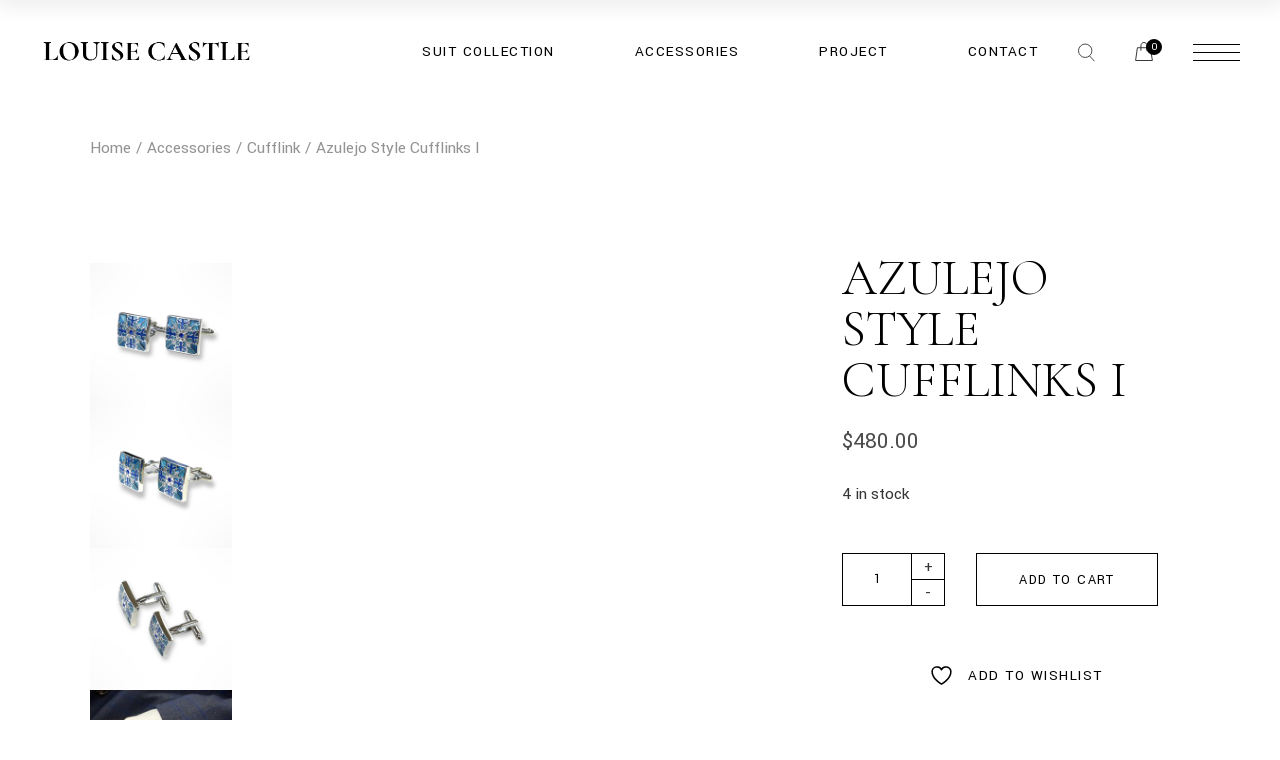

--- FILE ---
content_type: text/html; charset=UTF-8
request_url: https://www.louisecastle.com/product/azulejo-style-cufflinks-i/
body_size: 140483
content:
<!DOCTYPE html>
<html lang="zh-HK">
<head>
	<meta charset="UTF-8">
	<meta name="viewport" content="width=device-width, initial-scale=1, user-scalable=yes">
	<link rel="profile" href="https://gmpg.org/xfn/11">

					<script>document.documentElement.className = document.documentElement.className + ' yes-js js_active js'</script>
			<title>Azulejo Style Cufflinks I &#8211; LOUISE CASTLE HONG KONG</title>
<meta name='robots' content='max-image-preview:large' />
<link rel='dns-prefetch' href='//fonts.googleapis.com' />
<link rel="alternate" type="application/rss+xml" title="訂閱《LOUISE CASTLE HONG KONG》&raquo; 資訊提供" href="https://www.louisecastle.com/feed/" />
<link rel="alternate" type="application/rss+xml" title="訂閱《LOUISE CASTLE HONG KONG》&raquo; 留言的資訊提供" href="https://www.louisecastle.com/comments/feed/" />
<link rel="alternate" type="application/rss+xml" title="訂閱《LOUISE CASTLE HONG KONG 》&raquo;〈Azulejo Style Cufflinks I〉留言的資訊提供" href="https://www.louisecastle.com/product/azulejo-style-cufflinks-i/feed/" />
<link rel="alternate" title="oEmbed (JSON)" type="application/json+oembed" href="https://www.louisecastle.com/wp-json/oembed/1.0/embed?url=https%3A%2F%2Fwww.louisecastle.com%2Fproduct%2Fazulejo-style-cufflinks-i%2F" />
<link rel="alternate" title="oEmbed (XML)" type="text/xml+oembed" href="https://www.louisecastle.com/wp-json/oembed/1.0/embed?url=https%3A%2F%2Fwww.louisecastle.com%2Fproduct%2Fazulejo-style-cufflinks-i%2F&#038;format=xml" />
<style id='wp-img-auto-sizes-contain-inline-css' type='text/css'>
img:is([sizes=auto i],[sizes^="auto," i]){contain-intrinsic-size:3000px 1500px}
/*# sourceURL=wp-img-auto-sizes-contain-inline-css */
</style>
<link rel='stylesheet' id='sb_instagram_styles-css' href='https://www.louisecastle.com/wp-content/plugins/instagram-feed/css/sbi-styles.min.css?ver=2.9.9' type='text/css' media='all' />
<link rel='stylesheet' id='dripicons-css' href='https://www.louisecastle.com/wp-content/plugins/valeska-core/inc/icons/dripicons/assets/css/dripicons.min.css?ver=6.9' type='text/css' media='all' />
<link rel='stylesheet' id='elegant-icons-css' href='https://www.louisecastle.com/wp-content/plugins/valeska-core/inc/icons/elegant-icons/assets/css/elegant-icons.min.css?ver=6.9' type='text/css' media='all' />
<link rel='stylesheet' id='font-awesome-css' href='https://www.louisecastle.com/wp-content/plugins/valeska-core/inc/icons/font-awesome/assets/css/all.min.css?ver=6.9' type='text/css' media='all' />
<style id='font-awesome-inline-css' type='text/css'>
[data-font="FontAwesome"]:before {font-family: 'FontAwesome' !important;content: attr(data-icon) !important;speak: none !important;font-weight: normal !important;font-variant: normal !important;text-transform: none !important;line-height: 1 !important;font-style: normal !important;-webkit-font-smoothing: antialiased !important;-moz-osx-font-smoothing: grayscale !important;}
/*# sourceURL=font-awesome-inline-css */
</style>
<link rel='stylesheet' id='ionicons-css' href='https://www.louisecastle.com/wp-content/plugins/valeska-core/inc/icons/ionicons/assets/css/ionicons.min.css?ver=6.9' type='text/css' media='all' />
<link rel='stylesheet' id='linea-icons-css' href='https://www.louisecastle.com/wp-content/plugins/valeska-core/inc/icons/linea-icons/assets/css/linea-icons.min.css?ver=6.9' type='text/css' media='all' />
<link rel='stylesheet' id='linear-icons-css' href='https://www.louisecastle.com/wp-content/plugins/valeska-core/inc/icons/linear-icons/assets/css/linear-icons.min.css?ver=6.9' type='text/css' media='all' />
<link rel='stylesheet' id='material-icons-css' href='https://fonts.googleapis.com/icon?family=Material+Icons&#038;ver=6.9' type='text/css' media='all' />
<link rel='stylesheet' id='simple-line-icons-css' href='https://www.louisecastle.com/wp-content/plugins/valeska-core/inc/icons/simple-line-icons/assets/css/simple-line-icons.min.css?ver=6.9' type='text/css' media='all' />
<style id='wp-emoji-styles-inline-css' type='text/css'>

	img.wp-smiley, img.emoji {
		display: inline !important;
		border: none !important;
		box-shadow: none !important;
		height: 1em !important;
		width: 1em !important;
		margin: 0 0.07em !important;
		vertical-align: -0.1em !important;
		background: none !important;
		padding: 0 !important;
	}
/*# sourceURL=wp-emoji-styles-inline-css */
</style>
<link rel='stylesheet' id='wp-block-library-css' href='https://www.louisecastle.com/wp-includes/css/dist/block-library/style.min.css?ver=6.9' type='text/css' media='all' />
<link rel='stylesheet' id='wc-blocks-style-css' href='https://www.louisecastle.com/wp-content/plugins/woocommerce/assets/client/blocks/wc-blocks.css?ver=wc-9.3.5' type='text/css' media='all' />
<style id='global-styles-inline-css' type='text/css'>
:root{--wp--preset--aspect-ratio--square: 1;--wp--preset--aspect-ratio--4-3: 4/3;--wp--preset--aspect-ratio--3-4: 3/4;--wp--preset--aspect-ratio--3-2: 3/2;--wp--preset--aspect-ratio--2-3: 2/3;--wp--preset--aspect-ratio--16-9: 16/9;--wp--preset--aspect-ratio--9-16: 9/16;--wp--preset--color--black: #000000;--wp--preset--color--cyan-bluish-gray: #abb8c3;--wp--preset--color--white: #ffffff;--wp--preset--color--pale-pink: #f78da7;--wp--preset--color--vivid-red: #cf2e2e;--wp--preset--color--luminous-vivid-orange: #ff6900;--wp--preset--color--luminous-vivid-amber: #fcb900;--wp--preset--color--light-green-cyan: #7bdcb5;--wp--preset--color--vivid-green-cyan: #00d084;--wp--preset--color--pale-cyan-blue: #8ed1fc;--wp--preset--color--vivid-cyan-blue: #0693e3;--wp--preset--color--vivid-purple: #9b51e0;--wp--preset--gradient--vivid-cyan-blue-to-vivid-purple: linear-gradient(135deg,rgb(6,147,227) 0%,rgb(155,81,224) 100%);--wp--preset--gradient--light-green-cyan-to-vivid-green-cyan: linear-gradient(135deg,rgb(122,220,180) 0%,rgb(0,208,130) 100%);--wp--preset--gradient--luminous-vivid-amber-to-luminous-vivid-orange: linear-gradient(135deg,rgb(252,185,0) 0%,rgb(255,105,0) 100%);--wp--preset--gradient--luminous-vivid-orange-to-vivid-red: linear-gradient(135deg,rgb(255,105,0) 0%,rgb(207,46,46) 100%);--wp--preset--gradient--very-light-gray-to-cyan-bluish-gray: linear-gradient(135deg,rgb(238,238,238) 0%,rgb(169,184,195) 100%);--wp--preset--gradient--cool-to-warm-spectrum: linear-gradient(135deg,rgb(74,234,220) 0%,rgb(151,120,209) 20%,rgb(207,42,186) 40%,rgb(238,44,130) 60%,rgb(251,105,98) 80%,rgb(254,248,76) 100%);--wp--preset--gradient--blush-light-purple: linear-gradient(135deg,rgb(255,206,236) 0%,rgb(152,150,240) 100%);--wp--preset--gradient--blush-bordeaux: linear-gradient(135deg,rgb(254,205,165) 0%,rgb(254,45,45) 50%,rgb(107,0,62) 100%);--wp--preset--gradient--luminous-dusk: linear-gradient(135deg,rgb(255,203,112) 0%,rgb(199,81,192) 50%,rgb(65,88,208) 100%);--wp--preset--gradient--pale-ocean: linear-gradient(135deg,rgb(255,245,203) 0%,rgb(182,227,212) 50%,rgb(51,167,181) 100%);--wp--preset--gradient--electric-grass: linear-gradient(135deg,rgb(202,248,128) 0%,rgb(113,206,126) 100%);--wp--preset--gradient--midnight: linear-gradient(135deg,rgb(2,3,129) 0%,rgb(40,116,252) 100%);--wp--preset--font-size--small: 13px;--wp--preset--font-size--medium: 20px;--wp--preset--font-size--large: 36px;--wp--preset--font-size--x-large: 42px;--wp--preset--font-family--inter: "Inter", sans-serif;--wp--preset--font-family--cardo: Cardo;--wp--preset--spacing--20: 0.44rem;--wp--preset--spacing--30: 0.67rem;--wp--preset--spacing--40: 1rem;--wp--preset--spacing--50: 1.5rem;--wp--preset--spacing--60: 2.25rem;--wp--preset--spacing--70: 3.38rem;--wp--preset--spacing--80: 5.06rem;--wp--preset--shadow--natural: 6px 6px 9px rgba(0, 0, 0, 0.2);--wp--preset--shadow--deep: 12px 12px 50px rgba(0, 0, 0, 0.4);--wp--preset--shadow--sharp: 6px 6px 0px rgba(0, 0, 0, 0.2);--wp--preset--shadow--outlined: 6px 6px 0px -3px rgb(255, 255, 255), 6px 6px rgb(0, 0, 0);--wp--preset--shadow--crisp: 6px 6px 0px rgb(0, 0, 0);}:where(.is-layout-flex){gap: 0.5em;}:where(.is-layout-grid){gap: 0.5em;}body .is-layout-flex{display: flex;}.is-layout-flex{flex-wrap: wrap;align-items: center;}.is-layout-flex > :is(*, div){margin: 0;}body .is-layout-grid{display: grid;}.is-layout-grid > :is(*, div){margin: 0;}:where(.wp-block-columns.is-layout-flex){gap: 2em;}:where(.wp-block-columns.is-layout-grid){gap: 2em;}:where(.wp-block-post-template.is-layout-flex){gap: 1.25em;}:where(.wp-block-post-template.is-layout-grid){gap: 1.25em;}.has-black-color{color: var(--wp--preset--color--black) !important;}.has-cyan-bluish-gray-color{color: var(--wp--preset--color--cyan-bluish-gray) !important;}.has-white-color{color: var(--wp--preset--color--white) !important;}.has-pale-pink-color{color: var(--wp--preset--color--pale-pink) !important;}.has-vivid-red-color{color: var(--wp--preset--color--vivid-red) !important;}.has-luminous-vivid-orange-color{color: var(--wp--preset--color--luminous-vivid-orange) !important;}.has-luminous-vivid-amber-color{color: var(--wp--preset--color--luminous-vivid-amber) !important;}.has-light-green-cyan-color{color: var(--wp--preset--color--light-green-cyan) !important;}.has-vivid-green-cyan-color{color: var(--wp--preset--color--vivid-green-cyan) !important;}.has-pale-cyan-blue-color{color: var(--wp--preset--color--pale-cyan-blue) !important;}.has-vivid-cyan-blue-color{color: var(--wp--preset--color--vivid-cyan-blue) !important;}.has-vivid-purple-color{color: var(--wp--preset--color--vivid-purple) !important;}.has-black-background-color{background-color: var(--wp--preset--color--black) !important;}.has-cyan-bluish-gray-background-color{background-color: var(--wp--preset--color--cyan-bluish-gray) !important;}.has-white-background-color{background-color: var(--wp--preset--color--white) !important;}.has-pale-pink-background-color{background-color: var(--wp--preset--color--pale-pink) !important;}.has-vivid-red-background-color{background-color: var(--wp--preset--color--vivid-red) !important;}.has-luminous-vivid-orange-background-color{background-color: var(--wp--preset--color--luminous-vivid-orange) !important;}.has-luminous-vivid-amber-background-color{background-color: var(--wp--preset--color--luminous-vivid-amber) !important;}.has-light-green-cyan-background-color{background-color: var(--wp--preset--color--light-green-cyan) !important;}.has-vivid-green-cyan-background-color{background-color: var(--wp--preset--color--vivid-green-cyan) !important;}.has-pale-cyan-blue-background-color{background-color: var(--wp--preset--color--pale-cyan-blue) !important;}.has-vivid-cyan-blue-background-color{background-color: var(--wp--preset--color--vivid-cyan-blue) !important;}.has-vivid-purple-background-color{background-color: var(--wp--preset--color--vivid-purple) !important;}.has-black-border-color{border-color: var(--wp--preset--color--black) !important;}.has-cyan-bluish-gray-border-color{border-color: var(--wp--preset--color--cyan-bluish-gray) !important;}.has-white-border-color{border-color: var(--wp--preset--color--white) !important;}.has-pale-pink-border-color{border-color: var(--wp--preset--color--pale-pink) !important;}.has-vivid-red-border-color{border-color: var(--wp--preset--color--vivid-red) !important;}.has-luminous-vivid-orange-border-color{border-color: var(--wp--preset--color--luminous-vivid-orange) !important;}.has-luminous-vivid-amber-border-color{border-color: var(--wp--preset--color--luminous-vivid-amber) !important;}.has-light-green-cyan-border-color{border-color: var(--wp--preset--color--light-green-cyan) !important;}.has-vivid-green-cyan-border-color{border-color: var(--wp--preset--color--vivid-green-cyan) !important;}.has-pale-cyan-blue-border-color{border-color: var(--wp--preset--color--pale-cyan-blue) !important;}.has-vivid-cyan-blue-border-color{border-color: var(--wp--preset--color--vivid-cyan-blue) !important;}.has-vivid-purple-border-color{border-color: var(--wp--preset--color--vivid-purple) !important;}.has-vivid-cyan-blue-to-vivid-purple-gradient-background{background: var(--wp--preset--gradient--vivid-cyan-blue-to-vivid-purple) !important;}.has-light-green-cyan-to-vivid-green-cyan-gradient-background{background: var(--wp--preset--gradient--light-green-cyan-to-vivid-green-cyan) !important;}.has-luminous-vivid-amber-to-luminous-vivid-orange-gradient-background{background: var(--wp--preset--gradient--luminous-vivid-amber-to-luminous-vivid-orange) !important;}.has-luminous-vivid-orange-to-vivid-red-gradient-background{background: var(--wp--preset--gradient--luminous-vivid-orange-to-vivid-red) !important;}.has-very-light-gray-to-cyan-bluish-gray-gradient-background{background: var(--wp--preset--gradient--very-light-gray-to-cyan-bluish-gray) !important;}.has-cool-to-warm-spectrum-gradient-background{background: var(--wp--preset--gradient--cool-to-warm-spectrum) !important;}.has-blush-light-purple-gradient-background{background: var(--wp--preset--gradient--blush-light-purple) !important;}.has-blush-bordeaux-gradient-background{background: var(--wp--preset--gradient--blush-bordeaux) !important;}.has-luminous-dusk-gradient-background{background: var(--wp--preset--gradient--luminous-dusk) !important;}.has-pale-ocean-gradient-background{background: var(--wp--preset--gradient--pale-ocean) !important;}.has-electric-grass-gradient-background{background: var(--wp--preset--gradient--electric-grass) !important;}.has-midnight-gradient-background{background: var(--wp--preset--gradient--midnight) !important;}.has-small-font-size{font-size: var(--wp--preset--font-size--small) !important;}.has-medium-font-size{font-size: var(--wp--preset--font-size--medium) !important;}.has-large-font-size{font-size: var(--wp--preset--font-size--large) !important;}.has-x-large-font-size{font-size: var(--wp--preset--font-size--x-large) !important;}
/*# sourceURL=global-styles-inline-css */
</style>

<style id='classic-theme-styles-inline-css' type='text/css'>
/*! This file is auto-generated */
.wp-block-button__link{color:#fff;background-color:#32373c;border-radius:9999px;box-shadow:none;text-decoration:none;padding:calc(.667em + 2px) calc(1.333em + 2px);font-size:1.125em}.wp-block-file__button{background:#32373c;color:#fff;text-decoration:none}
/*# sourceURL=/wp-includes/css/classic-themes.min.css */
</style>
<link rel='stylesheet' id='contact-form-7-css' href='https://www.louisecastle.com/wp-content/plugins/contact-form-7/includes/css/styles.css?ver=5.5.3' type='text/css' media='all' />
<link rel='stylesheet' id='ctf_styles-css' href='https://www.louisecastle.com/wp-content/plugins/custom-twitter-feeds/css/ctf-styles.min.css?ver=1.8.4' type='text/css' media='all' />
<link rel='stylesheet' id='fep-common-style-css' href='https://www.louisecastle.com/wp-content/plugins/front-end-pm/assets/css/common-style.css?ver=11.3.4' type='text/css' media='all' />
<style id='fep-common-style-inline-css' type='text/css'>
#fep-wrapper{background-color:;color:#000000;} #fep-wrapper a:not(.fep-button,.fep-button-active) {color:#000080;} .fep-button{background-color:#F0FCFF;color:#000000;} .fep-button:hover,.fep-button-active{background-color:#D3EEF5;color:#000000;} .fep-odd-even > div:nth-child(odd) {background-color:#F2F7FC;} .fep-odd-even > div:nth-child(even) {background-color:#FAFAFA;} .fep-message .fep-message-title-heading, .fep-per-message .fep-message-title{background-color:#F2F7FC;} #fep-content-single-heads .fep-message-head:hover,#fep-content-single-heads .fep-message-head-active{background-color:#D3EEF5;color:#000000;}
/*# sourceURL=fep-common-style-inline-css */
</style>
<link rel='stylesheet' id='swpm.common-css' href='https://www.louisecastle.com/wp-content/plugins/simple-membership/css/swpm.common.css?ver=4.1.6' type='text/css' media='all' />
<style id='woocommerce-inline-inline-css' type='text/css'>
.woocommerce form .form-row .required { visibility: visible; }
/*# sourceURL=woocommerce-inline-inline-css */
</style>
<link rel='stylesheet' id='perfect-scrollbar-css' href='https://www.louisecastle.com/wp-content/plugins/valeska-core/assets/plugins/perfect-scrollbar/perfect-scrollbar.css?ver=6.9' type='text/css' media='all' />
<link rel='stylesheet' id='swiper-css' href='https://www.louisecastle.com/wp-content/themes/valeska/assets/plugins/swiper/swiper.min.css?ver=6.9' type='text/css' media='all' />
<link rel='stylesheet' id='valeska-main-css' href='https://www.louisecastle.com/wp-content/themes/valeska/assets/css/main.min.css?ver=6.9' type='text/css' media='all' />
<link rel='stylesheet' id='valeska-core-style-css' href='https://www.louisecastle.com/wp-content/plugins/valeska-core/assets/css/valeska-core.min.css?ver=6.9' type='text/css' media='all' />
<link rel='stylesheet' id='magnific-popup-css' href='https://www.louisecastle.com/wp-content/plugins/valeska-core/assets/plugins/magnific-popup/magnific-popup.css?ver=6.9' type='text/css' media='all' />
<link rel='stylesheet' id='yith-quick-view-css' href='https://www.louisecastle.com/wp-content/plugins/yith-woocommerce-quick-view/assets/css/yith-quick-view.css?ver=1.43.0' type='text/css' media='all' />
<style id='yith-quick-view-inline-css' type='text/css'>

				#yith-quick-view-modal .yith-wcqv-main{background:#ffffff;}
				#yith-quick-view-close{color:#cdcdcd;}
				#yith-quick-view-close:hover{color:#ff0000;}
/*# sourceURL=yith-quick-view-inline-css */
</style>
<link rel='stylesheet' id='jquery-selectBox-css' href='https://www.louisecastle.com/wp-content/plugins/yith-woocommerce-wishlist/assets/css/jquery.selectBox.css?ver=1.2.0' type='text/css' media='all' />
<link rel='stylesheet' id='woocommerce_prettyPhoto_css-css' href='//www.louisecastle.com/wp-content/plugins/woocommerce/assets/css/prettyPhoto.css?ver=3.1.6' type='text/css' media='all' />
<link rel='stylesheet' id='yith-wcwl-main-css' href='https://www.louisecastle.com/wp-content/plugins/yith-woocommerce-wishlist/assets/css/style.css?ver=4.0.0' type='text/css' media='all' />
<style id='yith-wcwl-main-inline-css' type='text/css'>
 :root { --rounded-corners-radius: 16px; --add-to-cart-rounded-corners-radius: 16px; --color-headers-background: #F4F4F4; --feedback-duration: 3s } 
 :root { --rounded-corners-radius: 16px; --add-to-cart-rounded-corners-radius: 16px; --color-headers-background: #F4F4F4; --feedback-duration: 3s } 
/*# sourceURL=yith-wcwl-main-inline-css */
</style>
<link rel='stylesheet' id='WCPAY_EXPRESS_CHECKOUT_ECE-css' href='https://www.louisecastle.com/wp-content/plugins/woocommerce-payments/dist/payment-request.css?ver=8.4.0' type='text/css' media='all' />
<link rel='stylesheet' id='valeska-google-fonts-css' href='https://fonts.googleapis.com/css?family=Yantramanav%3A300%2C300i%2C400%2C500%2C600%2C700%7CCormorant+Garamond%3A300%2C300i%2C400%2C500%2C600%2C700&#038;subset=latin-ext&#038;display=swap&#038;ver=1.0.0' type='text/css' media='all' />
<link rel='stylesheet' id='valeska-style-css' href='https://www.louisecastle.com/wp-content/themes/valeska/style.css?ver=6.9' type='text/css' media='all' />
<style id='valeska-style-inline-css' type='text/css'>
#qodef-top-area { background-color: #000000;}#qodef-top-area-inner { height: 44px;padding-left: 310px;padding-right: 310px;}#qodef-page-header .qodef-header-logo-link { height: 60px;}#qodef-page-header .qodef-header-logo-link.qodef-source--textual { font-size: 25px;font-weight: 700;}#qodef-page-mobile-header .qodef-mobile-header-logo-link { height: 45px;}#qodef-page-mobile-header .qodef-mobile-header-logo-link.qodef-source--textual { font-size: 25px;font-weight: 700;}.qodef-header--standard #qodef-page-header { height: 103px;}
/*# sourceURL=valeska-style-inline-css */
</style>
<script type="text/javascript" src="https://www.louisecastle.com/wp-includes/js/jquery/jquery.min.js?ver=3.7.1" id="jquery-core-js"></script>
<script type="text/javascript" src="https://www.louisecastle.com/wp-includes/js/jquery/jquery-migrate.min.js?ver=3.4.1" id="jquery-migrate-js"></script>
<script type="text/javascript" src="https://www.louisecastle.com/wp-content/plugins/woocommerce/assets/js/jquery-blockui/jquery.blockUI.min.js?ver=2.7.0-wc.9.3.5" id="jquery-blockui-js" defer="defer" data-wp-strategy="defer"></script>
<script type="text/javascript" id="wc-add-to-cart-js-extra">
/* <![CDATA[ */
var wc_add_to_cart_params = {"ajax_url":"/wp-admin/admin-ajax.php","wc_ajax_url":"/?wc-ajax=%%endpoint%%","i18n_view_cart":"View cart","cart_url":"https://www.louisecastle.com/cart/","is_cart":"","cart_redirect_after_add":"no"};
//# sourceURL=wc-add-to-cart-js-extra
/* ]]> */
</script>
<script type="text/javascript" src="https://www.louisecastle.com/wp-content/plugins/woocommerce/assets/js/frontend/add-to-cart.min.js?ver=9.3.5" id="wc-add-to-cart-js" defer="defer" data-wp-strategy="defer"></script>
<script type="text/javascript" id="wc-single-product-js-extra">
/* <![CDATA[ */
var wc_single_product_params = {"i18n_required_rating_text":"Please select a rating","review_rating_required":"yes","flexslider":{"rtl":false,"animation":"slide","smoothHeight":true,"directionNav":false,"controlNav":"thumbnails","slideshow":false,"animationSpeed":500,"animationLoop":false,"allowOneSlide":false},"zoom_enabled":"","zoom_options":[],"photoswipe_enabled":"","photoswipe_options":{"shareEl":false,"closeOnScroll":false,"history":false,"hideAnimationDuration":0,"showAnimationDuration":0},"flexslider_enabled":""};
//# sourceURL=wc-single-product-js-extra
/* ]]> */
</script>
<script type="text/javascript" src="https://www.louisecastle.com/wp-content/plugins/woocommerce/assets/js/frontend/single-product.min.js?ver=9.3.5" id="wc-single-product-js" defer="defer" data-wp-strategy="defer"></script>
<script type="text/javascript" src="https://www.louisecastle.com/wp-content/plugins/woocommerce/assets/js/js-cookie/js.cookie.min.js?ver=2.1.4-wc.9.3.5" id="js-cookie-js" defer="defer" data-wp-strategy="defer"></script>
<script type="text/javascript" id="woocommerce-js-extra">
/* <![CDATA[ */
var woocommerce_params = {"ajax_url":"/wp-admin/admin-ajax.php","wc_ajax_url":"/?wc-ajax=%%endpoint%%"};
//# sourceURL=woocommerce-js-extra
/* ]]> */
</script>
<script type="text/javascript" src="https://www.louisecastle.com/wp-content/plugins/woocommerce/assets/js/frontend/woocommerce.min.js?ver=9.3.5" id="woocommerce-js" defer="defer" data-wp-strategy="defer"></script>
<script type="text/javascript" id="WCPAY_ASSETS-js-extra">
/* <![CDATA[ */
var wcpayAssets = {"url":"https://www.louisecastle.com/wp-content/plugins/woocommerce-payments/dist/"};
//# sourceURL=WCPAY_ASSETS-js-extra
/* ]]> */
</script>
<script type="text/javascript" src="https://www.louisecastle.com/wp-content/plugins/woocommerce/assets/js/select2/select2.full.min.js?ver=4.0.3-wc.9.3.5" id="select2-js" defer="defer" data-wp-strategy="defer"></script>
<link rel="https://api.w.org/" href="https://www.louisecastle.com/wp-json/" /><link rel="alternate" title="JSON" type="application/json" href="https://www.louisecastle.com/wp-json/wp/v2/product/11110" /><link rel="EditURI" type="application/rsd+xml" title="RSD" href="https://www.louisecastle.com/xmlrpc.php?rsd" />
<meta name="generator" content="WordPress 6.9" />
<meta name="generator" content="WooCommerce 9.3.5" />
<link rel="canonical" href="https://www.louisecastle.com/product/azulejo-style-cufflinks-i/" />
<link rel='shortlink' href='https://www.louisecastle.com/?p=11110' />
<!-- Analytics by WP Statistics v13.2.6 - https://wp-statistics.com/ -->
	<noscript><style>.woocommerce-product-gallery{ opacity: 1 !important; }</style></noscript>
	<meta name="generator" content="Powered by Slider Revolution 6.5.5 - responsive, Mobile-Friendly Slider Plugin for WordPress with comfortable drag and drop interface." />
<style class='wp-fonts-local' type='text/css'>
@font-face{font-family:Inter;font-style:normal;font-weight:300 900;font-display:fallback;src:url('https://www.louisecastle.com/wp-content/plugins/woocommerce/assets/fonts/Inter-VariableFont_slnt,wght.woff2') format('woff2');font-stretch:normal;}
@font-face{font-family:Cardo;font-style:normal;font-weight:400;font-display:fallback;src:url('https://www.louisecastle.com/wp-content/plugins/woocommerce/assets/fonts/cardo_normal_400.woff2') format('woff2');}
</style>
<link rel="icon" href="https://www.louisecastle.com/wp-content/uploads/2022/02/cropped-favicon-32x32.png" sizes="32x32" />
<link rel="icon" href="https://www.louisecastle.com/wp-content/uploads/2022/02/cropped-favicon-192x192.png" sizes="192x192" />
<link rel="apple-touch-icon" href="https://www.louisecastle.com/wp-content/uploads/2022/02/cropped-favicon-180x180.png" />
<meta name="msapplication-TileImage" content="https://www.louisecastle.com/wp-content/uploads/2022/02/cropped-favicon-270x270.png" />
<script type="text/javascript">function setREVStartSize(e){
			//window.requestAnimationFrame(function() {				 
				window.RSIW = window.RSIW===undefined ? window.innerWidth : window.RSIW;	
				window.RSIH = window.RSIH===undefined ? window.innerHeight : window.RSIH;	
				try {								
					var pw = document.getElementById(e.c).parentNode.offsetWidth,
						newh;
					pw = pw===0 || isNaN(pw) ? window.RSIW : pw;
					e.tabw = e.tabw===undefined ? 0 : parseInt(e.tabw);
					e.thumbw = e.thumbw===undefined ? 0 : parseInt(e.thumbw);
					e.tabh = e.tabh===undefined ? 0 : parseInt(e.tabh);
					e.thumbh = e.thumbh===undefined ? 0 : parseInt(e.thumbh);
					e.tabhide = e.tabhide===undefined ? 0 : parseInt(e.tabhide);
					e.thumbhide = e.thumbhide===undefined ? 0 : parseInt(e.thumbhide);
					e.mh = e.mh===undefined || e.mh=="" || e.mh==="auto" ? 0 : parseInt(e.mh,0);		
					if(e.layout==="fullscreen" || e.l==="fullscreen") 						
						newh = Math.max(e.mh,window.RSIH);					
					else{					
						e.gw = Array.isArray(e.gw) ? e.gw : [e.gw];
						for (var i in e.rl) if (e.gw[i]===undefined || e.gw[i]===0) e.gw[i] = e.gw[i-1];					
						e.gh = e.el===undefined || e.el==="" || (Array.isArray(e.el) && e.el.length==0)? e.gh : e.el;
						e.gh = Array.isArray(e.gh) ? e.gh : [e.gh];
						for (var i in e.rl) if (e.gh[i]===undefined || e.gh[i]===0) e.gh[i] = e.gh[i-1];
											
						var nl = new Array(e.rl.length),
							ix = 0,						
							sl;					
						e.tabw = e.tabhide>=pw ? 0 : e.tabw;
						e.thumbw = e.thumbhide>=pw ? 0 : e.thumbw;
						e.tabh = e.tabhide>=pw ? 0 : e.tabh;
						e.thumbh = e.thumbhide>=pw ? 0 : e.thumbh;					
						for (var i in e.rl) nl[i] = e.rl[i]<window.RSIW ? 0 : e.rl[i];
						sl = nl[0];									
						for (var i in nl) if (sl>nl[i] && nl[i]>0) { sl = nl[i]; ix=i;}															
						var m = pw>(e.gw[ix]+e.tabw+e.thumbw) ? 1 : (pw-(e.tabw+e.thumbw)) / (e.gw[ix]);					
						newh =  (e.gh[ix] * m) + (e.tabh + e.thumbh);
					}
					var el = document.getElementById(e.c);
					if (el!==null && el) el.style.height = newh+"px";					
					el = document.getElementById(e.c+"_wrapper");
					if (el!==null && el) {
						el.style.height = newh+"px";
						el.style.display = "block";
					}
				} catch(e){
					console.log("Failure at Presize of Slider:" + e)
				}					   
			//});
		  };</script>
<link rel='stylesheet' id='wc-blocks-checkout-style-css' href='https://www.louisecastle.com/wp-content/plugins/woocommerce-payments/dist/blocks-checkout.css?ver=1.0' type='text/css' media='all' />
<link rel='stylesheet' id='rs-plugin-settings-css' href='https://www.louisecastle.com/wp-content/plugins/revslider/public/assets/css/rs6.css?ver=6.5.5' type='text/css' media='all' />
<style id='rs-plugin-settings-inline-css' type='text/css'>
#rs-demo-id {}
/*# sourceURL=rs-plugin-settings-inline-css */
</style>
</head>
<body class="wp-singular product-template-default single single-product postid-11110 wp-theme-valeska theme-valeska qode-framework-1.1.6 woocommerce woocommerce-page woocommerce-no-js qodef-back-to-top--enabled  qodef-header--standard qodef-header-appearance--sticky qodef-mobile-header--standard qodef-drop-down-second--full-width qodef-drop-down-second--default qodef-subscribe-popup--disabled valeska-core-1.0 valeska-1.2 qodef-content-grid-1300 qodef-header-standard--right qodef-search--covers-header elementor-default elementor-kit-6" itemscope itemtype="https://schema.org/WebPage">
	<a class="skip-link screen-reader-text" href="#qodef-page-content">Skip to the content</a>	<div id="qodef-page-wrapper" class="">
		<header id="qodef-page-header"  role="banner">
		<div id="qodef-page-header-inner" class="">
		<a itemprop="url" class="qodef-header-logo-link qodef-height--set qodef-source--image" href="https://www.louisecastle.com/" rel="home">
	<img width="361" height="102" src="https://www.louisecastle.com/wp-content/uploads/2022/02/LC-Logo.png" class="qodef-header-logo-image qodef--main" alt="logo main" itemprop="image" srcset="https://www.louisecastle.com/wp-content/uploads/2022/02/LC-Logo.png 361w, https://www.louisecastle.com/wp-content/uploads/2022/02/LC-Logo-300x85.png 300w" sizes="(max-width: 361px) 100vw, 361px" /><img width="361" height="102" src="https://www.louisecastle.com/wp-content/uploads/2022/02/LC-Logo.png" class="qodef-header-logo-image qodef--dark" alt="logo dark" itemprop="image" srcset="https://www.louisecastle.com/wp-content/uploads/2022/02/LC-Logo.png 361w, https://www.louisecastle.com/wp-content/uploads/2022/02/LC-Logo-300x85.png 300w" sizes="(max-width: 361px) 100vw, 361px" /><img width="361" height="102" src="https://www.louisecastle.com/wp-content/uploads/2022/02/LC-Logo.png" class="qodef-header-logo-image qodef--light" alt="logo light" itemprop="image" srcset="https://www.louisecastle.com/wp-content/uploads/2022/02/LC-Logo.png 361w, https://www.louisecastle.com/wp-content/uploads/2022/02/LC-Logo-300x85.png 300w" sizes="(max-width: 361px) 100vw, 361px" /></a>
	<nav class="qodef-header-navigation" role="navigation" aria-label="Top Menu">
		<ul id="menu-main-menu-3" class="menu"><li class="menu-item menu-item-type-custom menu-item-object-custom menu-item-has-children menu-item-10324 qodef-menu-item--narrow"><a><span class="qodef-menu-item-text">Suit Collection<svg class="qodef-menu-item-arrow" xmlns="http://www.w3.org/2000/svg" xmlns:xlink="http://www.w3.org/1999/xlink" x="0px" y="0px" viewBox="0 0 15 30" style="fill:none; stroke: currentColor" xml:space="preserve"><polyline class="st0" points="0.5,0.5 14.5,16.5 0.5,29.5 "/></svg></span></a>
<div class="qodef-drop-down-second"><div class="qodef-drop-down-second-inner"><ul class="sub-menu">
	<li class="menu-item menu-item-type-custom menu-item-object-custom menu-item-10325"><a href="/tailor-process/"><span class="qodef-menu-item-text">Tailor Process</span></a></li>
	<li class="menu-item menu-item-type-custom menu-item-object-custom menu-item-10326"><a href="/men-suit/"><span class="qodef-menu-item-text">Men Suit</span></a></li>
	<li class="menu-item menu-item-type-custom menu-item-object-custom menu-item-10327"><a href="/ladies-suit/"><span class="qodef-menu-item-text">Ladies Suit</span></a></li>
	<li class="menu-item menu-item-type-custom menu-item-object-custom menu-item-10329"><a href="/deluxe-suit/"><span class="qodef-menu-item-text">Deluxe Suit</span></a></li>
	<li class="menu-item menu-item-type-custom menu-item-object-custom menu-item-10328"></li>
	<li class="menu-item menu-item-type-custom menu-item-object-custom menu-item-10330"></li>
</ul></div></div>
</li>
<li class="menu-item menu-item-type-custom menu-item-object-custom menu-item-has-children menu-item-10331 qodef-menu-item--narrow">
<div class="qodef-drop-down-second"><div class="qodef-drop-down-second-inner"><ul class="sub-menu">
	<li class="menu-item menu-item-type-custom menu-item-object-custom menu-item-10332"><a><span class="qodef-menu-item-text">Tailor Process</span></a></li>
	<li class="menu-item menu-item-type-custom menu-item-object-custom menu-item-10336"><a><span class="qodef-menu-item-text">Shirt Style</span></a></li>
	<li class="menu-item menu-item-type-custom menu-item-object-custom menu-item-10333"><a><span class="qodef-menu-item-text">Wedding Shirt</span></a></li>
	<li class="menu-item menu-item-type-custom menu-item-object-custom menu-item-10026"><a href="/product-category/custom-clothing/"><span class="qodef-menu-item-text">Louise Shirt</span></a></li>
	<li class="menu-item menu-item-type-custom menu-item-object-custom menu-item-10334"><a><span class="qodef-menu-item-text">Fabrics</span></a></li>
	<li class="menu-item menu-item-type-custom menu-item-object-custom menu-item-10335"><a><span class="qodef-menu-item-text">Special offer</span></a></li>
</ul></div></div>
</li>
<li class="menu-item menu-item-type-custom menu-item-object-custom menu-item-has-children menu-item-10041 qodef-menu-item--narrow"><a href="/product-category/accessories/"><span class="qodef-menu-item-text">Accessories<svg class="qodef-menu-item-arrow" xmlns="http://www.w3.org/2000/svg" xmlns:xlink="http://www.w3.org/1999/xlink" x="0px" y="0px" viewBox="0 0 15 30" style="fill:none; stroke: currentColor" xml:space="preserve"><polyline class="st0" points="0.5,0.5 14.5,16.5 0.5,29.5 "/></svg></span></a>
<div class="qodef-drop-down-second"><div class="qodef-drop-down-second-inner"><ul class="sub-menu">
	<li class="menu-item menu-item-type-custom menu-item-object-custom menu-item-10093"><a href="/product-category/accessories/tie/"><span class="qodef-menu-item-text">Tie</span></a></li>
	<li class="menu-item menu-item-type-custom menu-item-object-custom menu-item-10042"><a href="/product-category/bowtie/"><span class="qodef-menu-item-text">Pre Bow Tie</span></a></li>
	<li class="menu-item menu-item-type-custom menu-item-object-custom menu-item-10338"><a href="/product-category/accessories/self-bow-tie/"><span class="qodef-menu-item-text">Self Bow Tie</span></a></li>
	<li class="menu-item menu-item-type-custom menu-item-object-custom menu-item-10082"><a href="/product-category/accessories/cufflink/"><span class="qodef-menu-item-text">Cufflink</span></a></li>
	<li class="menu-item menu-item-type-custom menu-item-object-custom menu-item-10067"><a href="/product-category/accessories/pocket-square/"><span class="qodef-menu-item-text">Pocket Square</span></a></li>
	<li class="menu-item menu-item-type-custom menu-item-object-custom menu-item-10337"></li>
	<li class="menu-item menu-item-type-custom menu-item-object-custom menu-item-10339"></li>
</ul></div></div>
</li>
<li class="menu-item menu-item-type-custom menu-item-object-custom menu-item-has-children menu-item-10340 qodef-menu-item--narrow">
<div class="qodef-drop-down-second"><div class="qodef-drop-down-second-inner"><ul class="sub-menu">
	<li class="menu-item menu-item-type-custom menu-item-object-custom menu-item-10341"><a><span class="qodef-menu-item-text">For MENS</span></a></li>
	<li class="menu-item menu-item-type-custom menu-item-object-custom menu-item-10342"><a><span class="qodef-menu-item-text">For LADIES</span></a></li>
	<li class="menu-item menu-item-type-custom menu-item-object-custom menu-item-10343"><a><span class="qodef-menu-item-text">Embroidery services</span></a></li>
	<li class="menu-item menu-item-type-custom menu-item-object-custom menu-item-10344"><a><span class="qodef-menu-item-text">Christmas</span></a></li>
	<li class="menu-item menu-item-type-custom menu-item-object-custom menu-item-10345"><a><span class="qodef-menu-item-text">Valentine&#8217;s day</span></a></li>
	<li class="menu-item menu-item-type-custom menu-item-object-custom menu-item-10346"><a><span class="qodef-menu-item-text">Special offer</span></a></li>
</ul></div></div>
</li>
<li class="menu-item menu-item-type-custom menu-item-object-custom menu-item-has-children menu-item-10347 qodef-menu-item--narrow"><a><span class="qodef-menu-item-text">Project<svg class="qodef-menu-item-arrow" xmlns="http://www.w3.org/2000/svg" xmlns:xlink="http://www.w3.org/1999/xlink" x="0px" y="0px" viewBox="0 0 15 30" style="fill:none; stroke: currentColor" xml:space="preserve"><polyline class="st0" points="0.5,0.5 14.5,16.5 0.5,29.5 "/></svg></span></a>
<div class="qodef-drop-down-second"><div class="qodef-drop-down-second-inner"><ul class="sub-menu">
	<li class="menu-item menu-item-type-custom menu-item-object-custom menu-item-10307"><a href="/news/"><span class="qodef-menu-item-text">News</span></a></li>
	<li class="menu-item menu-item-type-custom menu-item-object-custom menu-item-10316"><a href="/press/"><span class="qodef-menu-item-text">Press</span></a></li>
	<li class="menu-item menu-item-type-custom menu-item-object-custom menu-item-10348"></li>
	<li class="menu-item menu-item-type-custom menu-item-object-custom menu-item-10155"><a href="/workshop"><span class="qodef-menu-item-text">Workshop</span></a></li>
</ul></div></div>
</li>
<li class="menu-item menu-item-type-custom menu-item-object-custom menu-item-has-children menu-item-10349 qodef-menu-item--narrow">
<div class="qodef-drop-down-second"><div class="qodef-drop-down-second-inner"><ul class="sub-menu">
	<li class="menu-item menu-item-type-custom menu-item-object-custom menu-item-10350"><a><span class="qodef-menu-item-text">Wedding</span></a></li>
	<li class="menu-item menu-item-type-custom menu-item-object-custom menu-item-10351"><a><span class="qodef-menu-item-text">Party</span></a></li>
	<li class="menu-item menu-item-type-custom menu-item-object-custom menu-item-10352"><a><span class="qodef-menu-item-text">Business</span></a></li>
	<li class="menu-item menu-item-type-custom menu-item-object-custom menu-item-10353"><a><span class="qodef-menu-item-text">Casual</span></a></li>
	<li class="menu-item menu-item-type-custom menu-item-object-custom menu-item-10354"><a><span class="qodef-menu-item-text">Art</span></a></li>
</ul></div></div>
</li>
<li class="menu-item menu-item-type-post_type menu-item-object-page menu-item-10264"><a href="https://www.louisecastle.com/find-us/"><span class="qodef-menu-item-text">Contact</span></a></li>
</ul>	</nav>
	<div class="qodef-widget-holder qodef--one">
		<div id="valeska_core_search_opener-2" class="widget widget_valeska_core_search_opener qodef-header-widget-area-one" data-area="header-widget-one"><a href="javascript:void(0)"  class="qodef-opener-icon qodef-m qodef-source--svg-path qodef-search-opener"  >
	<span class="qodef-m-icon qodef--open">
		<svg xmlns="http://www.w3.org/2000/svg" xmlns:xlink="http://www.w3.org/1999/xlink" x="0px" y="0px"
	 width="19px" height="21px" viewBox="0 0 19 21" enable-background="new 0 0 19 21" xml:space="preserve">
<circle fill="none" stroke="currentColor" stroke-miterlimit="10" cx="8.051" cy="8.54" r="7.5"/>
<line fill="none" stroke="currentColor" stroke-miterlimit="10" x1="12.877" y1="14.272" x2="18.532" y2="20.335"/>
</svg>
	</span>
		</a>
</div><div id="valeska_core_woo_side_area_cart-2" class="widget widget_valeska_core_woo_side_area_cart qodef-header-widget-area-one" data-area="header-widget-one">			<div class="qodef-woo-side-area-cart qodef-m" >
				<div class="qodef-woo-side-area-cart-inner qodef-m-inner">
					<a itemprop="url" class="qodef-m-opener" href="https://www.louisecastle.com/cart/">
	<span class="qodef-m-opener-icon">
		<svg xmlns="http://www.w3.org/2000/svg" xmlns:xlink="http://www.w3.org/1999/xlink" x="0px" y="0px" viewBox="0 0 18.2 19.6" style="width: 18px; fill: none; stroke: currentColor;" xml:space="preserve">
		<polygon class="st0" points="2.4,5.9 15.5,5.9 17.6,19.1 0.6,19.1 	"/>
		<line class="st1" x1="6" y1="9" x2="6" y2="3.3"/>
		<line class="st1" x1="12.1" y1="3.3" x2="12.1" y2="9"/>
		<path class="st1" d="M12.1,3.4c-0.1-1.6-1.4-2.9-3-2.9S6.1,1.8,6,3.4"/>
		</svg>
	</span>
	<span class="qodef-m-opener-count">0</span>
</a>
						<div class="qodef-m-content">
		<p class="qodef-m-posts-not-found qodef-grid-item">No products in the cart.</p>
	</div>
				</div>
			</div>
			</div><div id="valeska_core_side_area_opener-2" class="widget widget_valeska_core_side_area_opener qodef-header-widget-area-one" data-area="header-widget-one"><a href="javascript:void(0)"  class="qodef-opener-icon qodef-m qodef-source--predefined qodef-side-area-opener"  >
	<span class="qodef-m-icon qodef--open">
		<span class="qodef-m-lines"><span class="qodef-m-line qodef--1"></span><span class="qodef-m-line qodef--2"></span><span class="qodef-m-line qodef--3"></span></span>	</span>
		</a>
</div>	</div>
	</div>
	<div class="qodef-header-sticky qodef-custom-header-layout qodef-appearance--down">
	<div class="qodef-header-sticky-inner ">
		<a itemprop="url" class="qodef-header-logo-link qodef-height--set qodef-source--image" href="https://www.louisecastle.com/" rel="home">
	<img width="361" height="102" src="https://www.louisecastle.com/wp-content/uploads/2022/02/LC-Logo.png" class="qodef-header-logo-image qodef--main" alt="logo main" itemprop="image" srcset="https://www.louisecastle.com/wp-content/uploads/2022/02/LC-Logo.png 361w, https://www.louisecastle.com/wp-content/uploads/2022/02/LC-Logo-300x85.png 300w" sizes="(max-width: 361px) 100vw, 361px" /></a>
	<nav class="qodef-header-navigation" role="navigation" aria-label="Top Menu">
		<ul id="menu-main-menu-4" class="menu"><li class="menu-item menu-item-type-custom menu-item-object-custom menu-item-has-children menu-item-10324 qodef-menu-item--narrow"><a><span class="qodef-menu-item-text">Suit Collection<svg class="qodef-menu-item-arrow" xmlns="http://www.w3.org/2000/svg" xmlns:xlink="http://www.w3.org/1999/xlink" x="0px" y="0px" viewBox="0 0 15 30" style="fill:none; stroke: currentColor" xml:space="preserve"><polyline class="st0" points="0.5,0.5 14.5,16.5 0.5,29.5 "/></svg></span></a>
<div class="qodef-drop-down-second"><div class="qodef-drop-down-second-inner"><ul class="sub-menu">
	<li class="menu-item menu-item-type-custom menu-item-object-custom menu-item-10325"><a href="/tailor-process/"><span class="qodef-menu-item-text">Tailor Process</span></a></li>
	<li class="menu-item menu-item-type-custom menu-item-object-custom menu-item-10326"><a href="/men-suit/"><span class="qodef-menu-item-text">Men Suit</span></a></li>
	<li class="menu-item menu-item-type-custom menu-item-object-custom menu-item-10327"><a href="/ladies-suit/"><span class="qodef-menu-item-text">Ladies Suit</span></a></li>
	<li class="menu-item menu-item-type-custom menu-item-object-custom menu-item-10329"><a href="/deluxe-suit/"><span class="qodef-menu-item-text">Deluxe Suit</span></a></li>
	<li class="menu-item menu-item-type-custom menu-item-object-custom menu-item-10328"></li>
	<li class="menu-item menu-item-type-custom menu-item-object-custom menu-item-10330"></li>
</ul></div></div>
</li>
<li class="menu-item menu-item-type-custom menu-item-object-custom menu-item-has-children menu-item-10331 qodef-menu-item--narrow">
<div class="qodef-drop-down-second"><div class="qodef-drop-down-second-inner"><ul class="sub-menu">
	<li class="menu-item menu-item-type-custom menu-item-object-custom menu-item-10332"><a><span class="qodef-menu-item-text">Tailor Process</span></a></li>
	<li class="menu-item menu-item-type-custom menu-item-object-custom menu-item-10336"><a><span class="qodef-menu-item-text">Shirt Style</span></a></li>
	<li class="menu-item menu-item-type-custom menu-item-object-custom menu-item-10333"><a><span class="qodef-menu-item-text">Wedding Shirt</span></a></li>
	<li class="menu-item menu-item-type-custom menu-item-object-custom menu-item-10026"><a href="/product-category/custom-clothing/"><span class="qodef-menu-item-text">Louise Shirt</span></a></li>
	<li class="menu-item menu-item-type-custom menu-item-object-custom menu-item-10334"><a><span class="qodef-menu-item-text">Fabrics</span></a></li>
	<li class="menu-item menu-item-type-custom menu-item-object-custom menu-item-10335"><a><span class="qodef-menu-item-text">Special offer</span></a></li>
</ul></div></div>
</li>
<li class="menu-item menu-item-type-custom menu-item-object-custom menu-item-has-children menu-item-10041 qodef-menu-item--narrow"><a href="/product-category/accessories/"><span class="qodef-menu-item-text">Accessories<svg class="qodef-menu-item-arrow" xmlns="http://www.w3.org/2000/svg" xmlns:xlink="http://www.w3.org/1999/xlink" x="0px" y="0px" viewBox="0 0 15 30" style="fill:none; stroke: currentColor" xml:space="preserve"><polyline class="st0" points="0.5,0.5 14.5,16.5 0.5,29.5 "/></svg></span></a>
<div class="qodef-drop-down-second"><div class="qodef-drop-down-second-inner"><ul class="sub-menu">
	<li class="menu-item menu-item-type-custom menu-item-object-custom menu-item-10093"><a href="/product-category/accessories/tie/"><span class="qodef-menu-item-text">Tie</span></a></li>
	<li class="menu-item menu-item-type-custom menu-item-object-custom menu-item-10042"><a href="/product-category/bowtie/"><span class="qodef-menu-item-text">Pre Bow Tie</span></a></li>
	<li class="menu-item menu-item-type-custom menu-item-object-custom menu-item-10338"><a href="/product-category/accessories/self-bow-tie/"><span class="qodef-menu-item-text">Self Bow Tie</span></a></li>
	<li class="menu-item menu-item-type-custom menu-item-object-custom menu-item-10082"><a href="/product-category/accessories/cufflink/"><span class="qodef-menu-item-text">Cufflink</span></a></li>
	<li class="menu-item menu-item-type-custom menu-item-object-custom menu-item-10067"><a href="/product-category/accessories/pocket-square/"><span class="qodef-menu-item-text">Pocket Square</span></a></li>
	<li class="menu-item menu-item-type-custom menu-item-object-custom menu-item-10337"></li>
	<li class="menu-item menu-item-type-custom menu-item-object-custom menu-item-10339"></li>
</ul></div></div>
</li>
<li class="menu-item menu-item-type-custom menu-item-object-custom menu-item-has-children menu-item-10340 qodef-menu-item--narrow">
<div class="qodef-drop-down-second"><div class="qodef-drop-down-second-inner"><ul class="sub-menu">
	<li class="menu-item menu-item-type-custom menu-item-object-custom menu-item-10341"><a><span class="qodef-menu-item-text">For MENS</span></a></li>
	<li class="menu-item menu-item-type-custom menu-item-object-custom menu-item-10342"><a><span class="qodef-menu-item-text">For LADIES</span></a></li>
	<li class="menu-item menu-item-type-custom menu-item-object-custom menu-item-10343"><a><span class="qodef-menu-item-text">Embroidery services</span></a></li>
	<li class="menu-item menu-item-type-custom menu-item-object-custom menu-item-10344"><a><span class="qodef-menu-item-text">Christmas</span></a></li>
	<li class="menu-item menu-item-type-custom menu-item-object-custom menu-item-10345"><a><span class="qodef-menu-item-text">Valentine&#8217;s day</span></a></li>
	<li class="menu-item menu-item-type-custom menu-item-object-custom menu-item-10346"><a><span class="qodef-menu-item-text">Special offer</span></a></li>
</ul></div></div>
</li>
<li class="menu-item menu-item-type-custom menu-item-object-custom menu-item-has-children menu-item-10347 qodef-menu-item--narrow"><a><span class="qodef-menu-item-text">Project<svg class="qodef-menu-item-arrow" xmlns="http://www.w3.org/2000/svg" xmlns:xlink="http://www.w3.org/1999/xlink" x="0px" y="0px" viewBox="0 0 15 30" style="fill:none; stroke: currentColor" xml:space="preserve"><polyline class="st0" points="0.5,0.5 14.5,16.5 0.5,29.5 "/></svg></span></a>
<div class="qodef-drop-down-second"><div class="qodef-drop-down-second-inner"><ul class="sub-menu">
	<li class="menu-item menu-item-type-custom menu-item-object-custom menu-item-10307"><a href="/news/"><span class="qodef-menu-item-text">News</span></a></li>
	<li class="menu-item menu-item-type-custom menu-item-object-custom menu-item-10316"><a href="/press/"><span class="qodef-menu-item-text">Press</span></a></li>
	<li class="menu-item menu-item-type-custom menu-item-object-custom menu-item-10348"></li>
	<li class="menu-item menu-item-type-custom menu-item-object-custom menu-item-10155"><a href="/workshop"><span class="qodef-menu-item-text">Workshop</span></a></li>
</ul></div></div>
</li>
<li class="menu-item menu-item-type-custom menu-item-object-custom menu-item-has-children menu-item-10349 qodef-menu-item--narrow">
<div class="qodef-drop-down-second"><div class="qodef-drop-down-second-inner"><ul class="sub-menu">
	<li class="menu-item menu-item-type-custom menu-item-object-custom menu-item-10350"><a><span class="qodef-menu-item-text">Wedding</span></a></li>
	<li class="menu-item menu-item-type-custom menu-item-object-custom menu-item-10351"><a><span class="qodef-menu-item-text">Party</span></a></li>
	<li class="menu-item menu-item-type-custom menu-item-object-custom menu-item-10352"><a><span class="qodef-menu-item-text">Business</span></a></li>
	<li class="menu-item menu-item-type-custom menu-item-object-custom menu-item-10353"><a><span class="qodef-menu-item-text">Casual</span></a></li>
	<li class="menu-item menu-item-type-custom menu-item-object-custom menu-item-10354"><a><span class="qodef-menu-item-text">Art</span></a></li>
</ul></div></div>
</li>
<li class="menu-item menu-item-type-post_type menu-item-object-page menu-item-10264"><a href="https://www.louisecastle.com/find-us/"><span class="qodef-menu-item-text">Contact</span></a></li>
</ul>	</nav>
	<div class="qodef-widget-holder qodef--one">
		<div id="valeska_core_search_opener-4" class="widget widget_valeska_core_search_opener qodef-sticky-right"><a href="javascript:void(0)"  class="qodef-opener-icon qodef-m qodef-source--svg-path qodef-search-opener"  >
	<span class="qodef-m-icon qodef--open">
		<svg xmlns="http://www.w3.org/2000/svg" xmlns:xlink="http://www.w3.org/1999/xlink" x="0px" y="0px"
	 width="19px" height="21px" viewBox="0 0 19 21" enable-background="new 0 0 19 21" xml:space="preserve">
<circle fill="none" stroke="currentColor" stroke-miterlimit="10" cx="8.051" cy="8.54" r="7.5"/>
<line fill="none" stroke="currentColor" stroke-miterlimit="10" x1="12.877" y1="14.272" x2="18.532" y2="20.335"/>
</svg>
	</span>
		</a>
</div><div id="valeska_core_woo_side_area_cart-4" class="widget widget_valeska_core_woo_side_area_cart qodef-sticky-right">			<div class="qodef-woo-side-area-cart qodef-m" >
				<div class="qodef-woo-side-area-cart-inner qodef-m-inner">
					<a itemprop="url" class="qodef-m-opener" href="https://www.louisecastle.com/cart/">
	<span class="qodef-m-opener-icon">
		<svg xmlns="http://www.w3.org/2000/svg" xmlns:xlink="http://www.w3.org/1999/xlink" x="0px" y="0px" viewBox="0 0 18.2 19.6" style="width: 18px; fill: none; stroke: currentColor;" xml:space="preserve">
		<polygon class="st0" points="2.4,5.9 15.5,5.9 17.6,19.1 0.6,19.1 	"/>
		<line class="st1" x1="6" y1="9" x2="6" y2="3.3"/>
		<line class="st1" x1="12.1" y1="3.3" x2="12.1" y2="9"/>
		<path class="st1" d="M12.1,3.4c-0.1-1.6-1.4-2.9-3-2.9S6.1,1.8,6,3.4"/>
		</svg>
	</span>
	<span class="qodef-m-opener-count">0</span>
</a>
						<div class="qodef-m-content">
		<p class="qodef-m-posts-not-found qodef-grid-item">No products in the cart.</p>
	</div>
				</div>
			</div>
			</div><div id="valeska_core_side_area_opener-3" class="widget widget_valeska_core_side_area_opener qodef-sticky-right"><a href="javascript:void(0)"  class="qodef-opener-icon qodef-m qodef-source--predefined qodef-side-area-opener"  >
	<span class="qodef-m-icon qodef--open">
		<span class="qodef-m-lines"><span class="qodef-m-line qodef--1"></span><span class="qodef-m-line qodef--2"></span><span class="qodef-m-line qodef--3"></span></span>	</span>
		</a>
</div>	</div>
<form action="https://www.louisecastle.com/" class="qodef-search-cover-form" method="get">
	<div class="qodef-m-inner">
		<input type="text" placeholder="Enter your search" name="s" class="qodef-m-form-field" autocomplete="off" required/>
		<a href="javascript:void(0)"  class="qodef-opener-icon qodef-m qodef-source--svg-path qodef-m-close"  >
	<span class="qodef-m-icon ">
		<svg xmlns="http://www.w3.org/2000/svg" xmlns:xlink="http://www.w3.org/1999/xlink" x="0px" y="0px"
	 viewBox="0 0 26.5 26.5" style="enable-background:new 0 0 26.5 26.5;" xml:space="preserve">
<g>
	<line class="st0" x1="0.4" y1="0.4" x2="25.8" y2="25.8"/>
</g>
<g>
	<line class="st0" x1="26.2" y1="0.7" x2="0.7" y2="26.2"/>
</g>
</svg>
	</span>
		</a>
	</div>
</form>
	</div>
</div>
<form action="https://www.louisecastle.com/" class="qodef-search-cover-form" method="get">
	<div class="qodef-m-inner">
		<input type="text" placeholder="Enter your search" name="s" class="qodef-m-form-field" autocomplete="off" required/>
		<a href="javascript:void(0)"  class="qodef-opener-icon qodef-m qodef-source--svg-path qodef-m-close"  >
	<span class="qodef-m-icon ">
		<svg xmlns="http://www.w3.org/2000/svg" xmlns:xlink="http://www.w3.org/1999/xlink" x="0px" y="0px"
	 viewBox="0 0 26.5 26.5" style="enable-background:new 0 0 26.5 26.5;" xml:space="preserve">
<g>
	<line class="st0" x1="0.4" y1="0.4" x2="25.8" y2="25.8"/>
</g>
<g>
	<line class="st0" x1="26.2" y1="0.7" x2="0.7" y2="26.2"/>
</g>
</svg>
	</span>
		</a>
	</div>
</form>
</header>
<header id="qodef-page-mobile-header" role="banner">
		<div id="qodef-page-mobile-header-inner" class="">
		<a itemprop="url" class="qodef-mobile-header-logo-link qodef-height--set qodef-source--image" href="https://www.louisecastle.com/" rel="home">
	<img width="361" height="102" src="https://www.louisecastle.com/wp-content/uploads/2022/02/LC-Logo.png" class="qodef-header-logo-image qodef--main" alt="logo main" itemprop="image" srcset="https://www.louisecastle.com/wp-content/uploads/2022/02/LC-Logo.png 361w, https://www.louisecastle.com/wp-content/uploads/2022/02/LC-Logo-300x85.png 300w" sizes="(max-width: 361px) 100vw, 361px" /></a>
			<div class="qodef-widget-holder qodef--one">
				<div id="valeska_core_woo_side_area_cart-6" class="widget widget_valeska_core_woo_side_area_cart qodef-mobile-header-widget-area-one" data-area="mobile-header">			<div class="qodef-woo-side-area-cart qodef-m" >
				<div class="qodef-woo-side-area-cart-inner qodef-m-inner">
					<a itemprop="url" class="qodef-m-opener" href="https://www.louisecastle.com/cart/">
	<span class="qodef-m-opener-icon">
		<svg xmlns="http://www.w3.org/2000/svg" xmlns:xlink="http://www.w3.org/1999/xlink" x="0px" y="0px" viewBox="0 0 18.2 19.6" style="width: 18px; fill: none; stroke: currentColor;" xml:space="preserve">
		<polygon class="st0" points="2.4,5.9 15.5,5.9 17.6,19.1 0.6,19.1 	"/>
		<line class="st1" x1="6" y1="9" x2="6" y2="3.3"/>
		<line class="st1" x1="12.1" y1="3.3" x2="12.1" y2="9"/>
		<path class="st1" d="M12.1,3.4c-0.1-1.6-1.4-2.9-3-2.9S6.1,1.8,6,3.4"/>
		</svg>
	</span>
	<span class="qodef-m-opener-count">0</span>
</a>
						<div class="qodef-m-content">
		<p class="qodef-m-posts-not-found qodef-grid-item">No products in the cart.</p>
	</div>
				</div>
			</div>
			</div>			</div>
			<a href="javascript:void(0)"  class="qodef-opener-icon qodef-m qodef-source--predefined qodef-mobile-header-opener"  >
	<span class="qodef-m-icon qodef--open">
		<span class="qodef-m-lines"><span class="qodef-m-line qodef--1"></span><span class="qodef-m-line qodef--2"></span><span class="qodef-m-line qodef--3"></span></span>	</span>
			<span class="qodef-m-icon qodef--close">
			<span class="qodef-m-lines"><span class="qodef-m-line qodef--1"></span><span class="qodef-m-line qodef--2"></span><span class="qodef-m-line qodef--3"></span></span>		</span>
		</a>
	</div>
		<nav class="qodef-mobile-header-navigation" role="navigation" aria-label="Mobile Menu">
		<ul id="menu-main-menu-6" class=""><li class="menu-item menu-item-type-custom menu-item-object-custom menu-item-has-children menu-item-10324 qodef-menu-item--narrow"><a><span class="qodef-menu-item-text">Suit Collection</span></a><svg class="qodef-menu-item-arrow" xmlns="http://www.w3.org/2000/svg" xmlns:xlink="http://www.w3.org/1999/xlink" x="0px" y="0px" viewBox="0 0 15 30" style="fill:none; stroke: currentColor" xml:space="preserve"><polyline class="st0" points="0.5,0.5 14.5,16.5 0.5,29.5 "/></svg>
<div class="qodef-drop-down-second"><div class="qodef-drop-down-second-inner"><ul class="sub-menu">
	<li class="menu-item menu-item-type-custom menu-item-object-custom menu-item-10325"><a href="/tailor-process/"><span class="qodef-menu-item-text">Tailor Process</span></a></li>
	<li class="menu-item menu-item-type-custom menu-item-object-custom menu-item-10326"><a href="/men-suit/"><span class="qodef-menu-item-text">Men Suit</span></a></li>
	<li class="menu-item menu-item-type-custom menu-item-object-custom menu-item-10327"><a href="/ladies-suit/"><span class="qodef-menu-item-text">Ladies Suit</span></a></li>
	<li class="menu-item menu-item-type-custom menu-item-object-custom menu-item-10329"><a href="/deluxe-suit/"><span class="qodef-menu-item-text">Deluxe Suit</span></a></li>
	<li class="menu-item menu-item-type-custom menu-item-object-custom menu-item-10328"></li>
	<li class="menu-item menu-item-type-custom menu-item-object-custom menu-item-10330"></li>
</ul></div></div>
</li>
<li class="menu-item menu-item-type-custom menu-item-object-custom menu-item-has-children menu-item-10331 qodef-menu-item--narrow"><svg class="qodef-menu-item-arrow" xmlns="http://www.w3.org/2000/svg" xmlns:xlink="http://www.w3.org/1999/xlink" x="0px" y="0px" viewBox="0 0 15 30" style="fill:none; stroke: currentColor" xml:space="preserve"><polyline class="st0" points="0.5,0.5 14.5,16.5 0.5,29.5 "/></svg>
<div class="qodef-drop-down-second"><div class="qodef-drop-down-second-inner"><ul class="sub-menu">
	<li class="menu-item menu-item-type-custom menu-item-object-custom menu-item-10332"><a><span class="qodef-menu-item-text">Tailor Process</span></a></li>
	<li class="menu-item menu-item-type-custom menu-item-object-custom menu-item-10336"><a><span class="qodef-menu-item-text">Shirt Style</span></a></li>
	<li class="menu-item menu-item-type-custom menu-item-object-custom menu-item-10333"><a><span class="qodef-menu-item-text">Wedding Shirt</span></a></li>
	<li class="menu-item menu-item-type-custom menu-item-object-custom menu-item-10026"><a href="/product-category/custom-clothing/"><span class="qodef-menu-item-text">Louise Shirt</span></a></li>
	<li class="menu-item menu-item-type-custom menu-item-object-custom menu-item-10334"><a><span class="qodef-menu-item-text">Fabrics</span></a></li>
	<li class="menu-item menu-item-type-custom menu-item-object-custom menu-item-10335"><a><span class="qodef-menu-item-text">Special offer</span></a></li>
</ul></div></div>
</li>
<li class="menu-item menu-item-type-custom menu-item-object-custom menu-item-has-children menu-item-10041 qodef-menu-item--narrow"><a href="/product-category/accessories/"><span class="qodef-menu-item-text">Accessories</span></a><svg class="qodef-menu-item-arrow" xmlns="http://www.w3.org/2000/svg" xmlns:xlink="http://www.w3.org/1999/xlink" x="0px" y="0px" viewBox="0 0 15 30" style="fill:none; stroke: currentColor" xml:space="preserve"><polyline class="st0" points="0.5,0.5 14.5,16.5 0.5,29.5 "/></svg>
<div class="qodef-drop-down-second"><div class="qodef-drop-down-second-inner"><ul class="sub-menu">
	<li class="menu-item menu-item-type-custom menu-item-object-custom menu-item-10093"><a href="/product-category/accessories/tie/"><span class="qodef-menu-item-text">Tie</span></a></li>
	<li class="menu-item menu-item-type-custom menu-item-object-custom menu-item-10042"><a href="/product-category/bowtie/"><span class="qodef-menu-item-text">Pre Bow Tie</span></a></li>
	<li class="menu-item menu-item-type-custom menu-item-object-custom menu-item-10338"><a href="/product-category/accessories/self-bow-tie/"><span class="qodef-menu-item-text">Self Bow Tie</span></a></li>
	<li class="menu-item menu-item-type-custom menu-item-object-custom menu-item-10082"><a href="/product-category/accessories/cufflink/"><span class="qodef-menu-item-text">Cufflink</span></a></li>
	<li class="menu-item menu-item-type-custom menu-item-object-custom menu-item-10067"><a href="/product-category/accessories/pocket-square/"><span class="qodef-menu-item-text">Pocket Square</span></a></li>
	<li class="menu-item menu-item-type-custom menu-item-object-custom menu-item-10337"></li>
	<li class="menu-item menu-item-type-custom menu-item-object-custom menu-item-10339"></li>
</ul></div></div>
</li>
<li class="menu-item menu-item-type-custom menu-item-object-custom menu-item-has-children menu-item-10340 qodef-menu-item--narrow"><svg class="qodef-menu-item-arrow" xmlns="http://www.w3.org/2000/svg" xmlns:xlink="http://www.w3.org/1999/xlink" x="0px" y="0px" viewBox="0 0 15 30" style="fill:none; stroke: currentColor" xml:space="preserve"><polyline class="st0" points="0.5,0.5 14.5,16.5 0.5,29.5 "/></svg>
<div class="qodef-drop-down-second"><div class="qodef-drop-down-second-inner"><ul class="sub-menu">
	<li class="menu-item menu-item-type-custom menu-item-object-custom menu-item-10341"><a><span class="qodef-menu-item-text">For MENS</span></a></li>
	<li class="menu-item menu-item-type-custom menu-item-object-custom menu-item-10342"><a><span class="qodef-menu-item-text">For LADIES</span></a></li>
	<li class="menu-item menu-item-type-custom menu-item-object-custom menu-item-10343"><a><span class="qodef-menu-item-text">Embroidery services</span></a></li>
	<li class="menu-item menu-item-type-custom menu-item-object-custom menu-item-10344"><a><span class="qodef-menu-item-text">Christmas</span></a></li>
	<li class="menu-item menu-item-type-custom menu-item-object-custom menu-item-10345"><a><span class="qodef-menu-item-text">Valentine&#8217;s day</span></a></li>
	<li class="menu-item menu-item-type-custom menu-item-object-custom menu-item-10346"><a><span class="qodef-menu-item-text">Special offer</span></a></li>
</ul></div></div>
</li>
<li class="menu-item menu-item-type-custom menu-item-object-custom menu-item-has-children menu-item-10347 qodef-menu-item--narrow"><a><span class="qodef-menu-item-text">Project</span></a><svg class="qodef-menu-item-arrow" xmlns="http://www.w3.org/2000/svg" xmlns:xlink="http://www.w3.org/1999/xlink" x="0px" y="0px" viewBox="0 0 15 30" style="fill:none; stroke: currentColor" xml:space="preserve"><polyline class="st0" points="0.5,0.5 14.5,16.5 0.5,29.5 "/></svg>
<div class="qodef-drop-down-second"><div class="qodef-drop-down-second-inner"><ul class="sub-menu">
	<li class="menu-item menu-item-type-custom menu-item-object-custom menu-item-10307"><a href="/news/"><span class="qodef-menu-item-text">News</span></a></li>
	<li class="menu-item menu-item-type-custom menu-item-object-custom menu-item-10316"><a href="/press/"><span class="qodef-menu-item-text">Press</span></a></li>
	<li class="menu-item menu-item-type-custom menu-item-object-custom menu-item-10348"></li>
	<li class="menu-item menu-item-type-custom menu-item-object-custom menu-item-10155"><a href="/workshop"><span class="qodef-menu-item-text">Workshop</span></a></li>
</ul></div></div>
</li>
<li class="menu-item menu-item-type-custom menu-item-object-custom menu-item-has-children menu-item-10349 qodef-menu-item--narrow"><svg class="qodef-menu-item-arrow" xmlns="http://www.w3.org/2000/svg" xmlns:xlink="http://www.w3.org/1999/xlink" x="0px" y="0px" viewBox="0 0 15 30" style="fill:none; stroke: currentColor" xml:space="preserve"><polyline class="st0" points="0.5,0.5 14.5,16.5 0.5,29.5 "/></svg>
<div class="qodef-drop-down-second"><div class="qodef-drop-down-second-inner"><ul class="sub-menu">
	<li class="menu-item menu-item-type-custom menu-item-object-custom menu-item-10350"><a><span class="qodef-menu-item-text">Wedding</span></a></li>
	<li class="menu-item menu-item-type-custom menu-item-object-custom menu-item-10351"><a><span class="qodef-menu-item-text">Party</span></a></li>
	<li class="menu-item menu-item-type-custom menu-item-object-custom menu-item-10352"><a><span class="qodef-menu-item-text">Business</span></a></li>
	<li class="menu-item menu-item-type-custom menu-item-object-custom menu-item-10353"><a><span class="qodef-menu-item-text">Casual</span></a></li>
	<li class="menu-item menu-item-type-custom menu-item-object-custom menu-item-10354"><a><span class="qodef-menu-item-text">Art</span></a></li>
</ul></div></div>
</li>
<li class="menu-item menu-item-type-post_type menu-item-object-page menu-item-10264"><a href="https://www.louisecastle.com/find-us/"><span class="qodef-menu-item-text">Contact</span></a></li>
</ul>	</nav>
</header>
		<div id="qodef-page-outer">
			<div class="qodef-page-title qodef-m qodef-title--breadcrumbs qodef-alignment--left qodef-vertical-alignment--header-bottom">
		<div class="qodef-m-inner">
		<div class="qodef-m-content qodef-content-grid ">
	<div itemprop="breadcrumb" class="qodef-breadcrumbs"><a itemprop="url" class="qodef-breadcrumbs-link" href="https://www.louisecastle.com/"><span itemprop="title">Home</span></a><span class="qodef-breadcrumbs-separator"></span><a itemprop="url" class="qodef-breadcrumbs-link" href="https://www.louisecastle.com/product-category/accessories/"><span itemprop="title">Accessories</span></a><span class="qodef-breadcrumbs-separator"></span><a itemprop="url" class="qodef-breadcrumbs-link" href="https://www.louisecastle.com/product-category/accessories/cufflink/"><span itemprop="title">Cufflink</span></a><span class="qodef-breadcrumbs-separator"></span><span itemprop="title" class="qodef-breadcrumbs-current">Azulejo Style Cufflinks I</span></div></div>
	</div>
	</div>
			<div id="qodef-page-inner" class="qodef-content-grid">

	<main id="qodef-page-content" class="qodef-grid qodef-layout--template qodef--no-bottom-space " role="main"><div class="qodef-grid-inner clear"><div id="qodef-woo-page" class="qodef-grid-item qodef--single qodef-popup--magnific-popup qodef-magnific-popup qodef-popup-gallery">
					
			<div class="woocommerce-notices-wrapper"></div><div id="product-11110" class="product type-product post-11110 status-publish first instock product_cat-cufflink product_tag-crystal product_tag-cufflink product_tag-stainlesssteel has-post-thumbnail shipping-taxable purchasable product-type-simple">

	<div class="qodef-woo-single-inner"><div class="qodef-woo-single-image"><div class="woocommerce-product-gallery woocommerce-product-gallery--with-images woocommerce-product-gallery--columns-5 images qodef-position--right" data-columns="5" style="opacity: 0; transition: opacity .25s ease-in-out;">
	<div class="woocommerce-product-gallery__wrapper">
		<div data-thumb="https://www.louisecastle.com/wp-content/uploads/2022/08/Bow-tie-shop-hk-cufflink-I-1-300x300.png" data-thumb-alt="" data-thumb-srcset="https://www.louisecastle.com/wp-content/uploads/2022/08/Bow-tie-shop-hk-cufflink-I-1-300x300.png 300w, https://www.louisecastle.com/wp-content/uploads/2022/08/Bow-tie-shop-hk-cufflink-I-1-1024x1024.png 1024w, https://www.louisecastle.com/wp-content/uploads/2022/08/Bow-tie-shop-hk-cufflink-I-1-150x150.png 150w, https://www.louisecastle.com/wp-content/uploads/2022/08/Bow-tie-shop-hk-cufflink-I-1-768x768.png 768w, https://www.louisecastle.com/wp-content/uploads/2022/08/Bow-tie-shop-hk-cufflink-I-1-650x650.png 650w, https://www.louisecastle.com/wp-content/uploads/2022/08/Bow-tie-shop-hk-cufflink-I-1-600x600.png 600w, https://www.louisecastle.com/wp-content/uploads/2022/08/Bow-tie-shop-hk-cufflink-I-1-100x100.png 100w, https://www.louisecastle.com/wp-content/uploads/2022/08/Bow-tie-shop-hk-cufflink-I-1.png 1080w" class="woocommerce-product-gallery__image"><a href="https://www.louisecastle.com/wp-content/uploads/2022/08/Bow-tie-shop-hk-cufflink-I-1.png"><img width="600" height="600" src="https://www.louisecastle.com/wp-content/uploads/2022/08/Bow-tie-shop-hk-cufflink-I-1-600x600.png" class="wp-post-image" alt="" title="Bow tie shop hk - cufflink I (1)" data-caption="" data-src="https://www.louisecastle.com/wp-content/uploads/2022/08/Bow-tie-shop-hk-cufflink-I-1.png" data-large_image="https://www.louisecastle.com/wp-content/uploads/2022/08/Bow-tie-shop-hk-cufflink-I-1.png" data-large_image_width="1080" data-large_image_height="1080" decoding="async" fetchpriority="high" srcset="https://www.louisecastle.com/wp-content/uploads/2022/08/Bow-tie-shop-hk-cufflink-I-1-600x600.png 600w, https://www.louisecastle.com/wp-content/uploads/2022/08/Bow-tie-shop-hk-cufflink-I-1-300x300.png 300w, https://www.louisecastle.com/wp-content/uploads/2022/08/Bow-tie-shop-hk-cufflink-I-1-1024x1024.png 1024w, https://www.louisecastle.com/wp-content/uploads/2022/08/Bow-tie-shop-hk-cufflink-I-1-150x150.png 150w, https://www.louisecastle.com/wp-content/uploads/2022/08/Bow-tie-shop-hk-cufflink-I-1-768x768.png 768w, https://www.louisecastle.com/wp-content/uploads/2022/08/Bow-tie-shop-hk-cufflink-I-1-650x650.png 650w, https://www.louisecastle.com/wp-content/uploads/2022/08/Bow-tie-shop-hk-cufflink-I-1-100x100.png 100w, https://www.louisecastle.com/wp-content/uploads/2022/08/Bow-tie-shop-hk-cufflink-I-1.png 1080w" sizes="(max-width: 600px) 100vw, 600px" /></a></div><div class="qodef-woo-thumbnails-wrapper"><div data-thumb="https://www.louisecastle.com/wp-content/uploads/2022/08/Bow-tie-shop-hk-cufflink-I-2-300x300.png" data-thumb-alt="" data-thumb-srcset="https://www.louisecastle.com/wp-content/uploads/2022/08/Bow-tie-shop-hk-cufflink-I-2-300x300.png 300w, https://www.louisecastle.com/wp-content/uploads/2022/08/Bow-tie-shop-hk-cufflink-I-2-1024x1024.png 1024w, https://www.louisecastle.com/wp-content/uploads/2022/08/Bow-tie-shop-hk-cufflink-I-2-150x150.png 150w, https://www.louisecastle.com/wp-content/uploads/2022/08/Bow-tie-shop-hk-cufflink-I-2-768x768.png 768w, https://www.louisecastle.com/wp-content/uploads/2022/08/Bow-tie-shop-hk-cufflink-I-2-650x650.png 650w, https://www.louisecastle.com/wp-content/uploads/2022/08/Bow-tie-shop-hk-cufflink-I-2-600x600.png 600w, https://www.louisecastle.com/wp-content/uploads/2022/08/Bow-tie-shop-hk-cufflink-I-2-100x100.png 100w, https://www.louisecastle.com/wp-content/uploads/2022/08/Bow-tie-shop-hk-cufflink-I-2.png 1080w" class="woocommerce-product-gallery__image"><a href="https://www.louisecastle.com/wp-content/uploads/2022/08/Bow-tie-shop-hk-cufflink-I-2.png"><img width="300" height="300" src="https://www.louisecastle.com/wp-content/uploads/2022/08/Bow-tie-shop-hk-cufflink-I-2-300x300.png" class="" alt="" title="Bow tie shop hk - cufflink I (2)" data-caption="" data-src="https://www.louisecastle.com/wp-content/uploads/2022/08/Bow-tie-shop-hk-cufflink-I-2.png" data-large_image="https://www.louisecastle.com/wp-content/uploads/2022/08/Bow-tie-shop-hk-cufflink-I-2.png" data-large_image_width="1080" data-large_image_height="1080" decoding="async" srcset="https://www.louisecastle.com/wp-content/uploads/2022/08/Bow-tie-shop-hk-cufflink-I-2-300x300.png 300w, https://www.louisecastle.com/wp-content/uploads/2022/08/Bow-tie-shop-hk-cufflink-I-2-1024x1024.png 1024w, https://www.louisecastle.com/wp-content/uploads/2022/08/Bow-tie-shop-hk-cufflink-I-2-150x150.png 150w, https://www.louisecastle.com/wp-content/uploads/2022/08/Bow-tie-shop-hk-cufflink-I-2-768x768.png 768w, https://www.louisecastle.com/wp-content/uploads/2022/08/Bow-tie-shop-hk-cufflink-I-2-650x650.png 650w, https://www.louisecastle.com/wp-content/uploads/2022/08/Bow-tie-shop-hk-cufflink-I-2-600x600.png 600w, https://www.louisecastle.com/wp-content/uploads/2022/08/Bow-tie-shop-hk-cufflink-I-2-100x100.png 100w, https://www.louisecastle.com/wp-content/uploads/2022/08/Bow-tie-shop-hk-cufflink-I-2.png 1080w" sizes="(max-width: 300px) 100vw, 300px" /></a></div><div data-thumb="https://www.louisecastle.com/wp-content/uploads/2022/08/Bow-tie-shop-hk-cufflink-I-3-300x300.png" data-thumb-alt="" data-thumb-srcset="https://www.louisecastle.com/wp-content/uploads/2022/08/Bow-tie-shop-hk-cufflink-I-3-300x300.png 300w, https://www.louisecastle.com/wp-content/uploads/2022/08/Bow-tie-shop-hk-cufflink-I-3-1024x1024.png 1024w, https://www.louisecastle.com/wp-content/uploads/2022/08/Bow-tie-shop-hk-cufflink-I-3-150x150.png 150w, https://www.louisecastle.com/wp-content/uploads/2022/08/Bow-tie-shop-hk-cufflink-I-3-768x768.png 768w, https://www.louisecastle.com/wp-content/uploads/2022/08/Bow-tie-shop-hk-cufflink-I-3-650x650.png 650w, https://www.louisecastle.com/wp-content/uploads/2022/08/Bow-tie-shop-hk-cufflink-I-3-600x600.png 600w, https://www.louisecastle.com/wp-content/uploads/2022/08/Bow-tie-shop-hk-cufflink-I-3-100x100.png 100w, https://www.louisecastle.com/wp-content/uploads/2022/08/Bow-tie-shop-hk-cufflink-I-3.png 1080w" class="woocommerce-product-gallery__image"><a href="https://www.louisecastle.com/wp-content/uploads/2022/08/Bow-tie-shop-hk-cufflink-I-3.png"><img width="300" height="300" src="https://www.louisecastle.com/wp-content/uploads/2022/08/Bow-tie-shop-hk-cufflink-I-3-300x300.png" class="" alt="" title="Bow tie shop hk - cufflink I (3)" data-caption="" data-src="https://www.louisecastle.com/wp-content/uploads/2022/08/Bow-tie-shop-hk-cufflink-I-3.png" data-large_image="https://www.louisecastle.com/wp-content/uploads/2022/08/Bow-tie-shop-hk-cufflink-I-3.png" data-large_image_width="1080" data-large_image_height="1080" decoding="async" srcset="https://www.louisecastle.com/wp-content/uploads/2022/08/Bow-tie-shop-hk-cufflink-I-3-300x300.png 300w, https://www.louisecastle.com/wp-content/uploads/2022/08/Bow-tie-shop-hk-cufflink-I-3-1024x1024.png 1024w, https://www.louisecastle.com/wp-content/uploads/2022/08/Bow-tie-shop-hk-cufflink-I-3-150x150.png 150w, https://www.louisecastle.com/wp-content/uploads/2022/08/Bow-tie-shop-hk-cufflink-I-3-768x768.png 768w, https://www.louisecastle.com/wp-content/uploads/2022/08/Bow-tie-shop-hk-cufflink-I-3-650x650.png 650w, https://www.louisecastle.com/wp-content/uploads/2022/08/Bow-tie-shop-hk-cufflink-I-3-600x600.png 600w, https://www.louisecastle.com/wp-content/uploads/2022/08/Bow-tie-shop-hk-cufflink-I-3-100x100.png 100w, https://www.louisecastle.com/wp-content/uploads/2022/08/Bow-tie-shop-hk-cufflink-I-3.png 1080w" sizes="(max-width: 300px) 100vw, 300px" /></a></div><div data-thumb="https://www.louisecastle.com/wp-content/uploads/2022/08/IMG-8668-300x300.jpg" data-thumb-alt="" data-thumb-srcset="https://www.louisecastle.com/wp-content/uploads/2022/08/IMG-8668-300x300.jpg 300w, https://www.louisecastle.com/wp-content/uploads/2022/08/IMG-8668-1024x1024.jpg 1024w, https://www.louisecastle.com/wp-content/uploads/2022/08/IMG-8668-150x150.jpg 150w, https://www.louisecastle.com/wp-content/uploads/2022/08/IMG-8668-768x768.jpg 768w, https://www.louisecastle.com/wp-content/uploads/2022/08/IMG-8668-1536x1536.jpg 1536w, https://www.louisecastle.com/wp-content/uploads/2022/08/IMG-8668-2048x2048.jpg 2048w, https://www.louisecastle.com/wp-content/uploads/2022/08/IMG-8668-650x650.jpg 650w, https://www.louisecastle.com/wp-content/uploads/2022/08/IMG-8668-1300x1300.jpg 1300w, https://www.louisecastle.com/wp-content/uploads/2022/08/IMG-8668-600x600.jpg 600w, https://www.louisecastle.com/wp-content/uploads/2022/08/IMG-8668-100x100.jpg 100w" class="woocommerce-product-gallery__image"><a href="https://www.louisecastle.com/wp-content/uploads/2022/08/IMG-8668-scaled.jpg"><img width="300" height="300" src="https://www.louisecastle.com/wp-content/uploads/2022/08/IMG-8668-300x300.jpg" class="" alt="" title="IMG-8668" data-caption="" data-src="https://www.louisecastle.com/wp-content/uploads/2022/08/IMG-8668-scaled.jpg" data-large_image="https://www.louisecastle.com/wp-content/uploads/2022/08/IMG-8668-scaled.jpg" data-large_image_width="2560" data-large_image_height="2560" decoding="async" srcset="https://www.louisecastle.com/wp-content/uploads/2022/08/IMG-8668-300x300.jpg 300w, https://www.louisecastle.com/wp-content/uploads/2022/08/IMG-8668-1024x1024.jpg 1024w, https://www.louisecastle.com/wp-content/uploads/2022/08/IMG-8668-150x150.jpg 150w, https://www.louisecastle.com/wp-content/uploads/2022/08/IMG-8668-768x768.jpg 768w, https://www.louisecastle.com/wp-content/uploads/2022/08/IMG-8668-1536x1536.jpg 1536w, https://www.louisecastle.com/wp-content/uploads/2022/08/IMG-8668-2048x2048.jpg 2048w, https://www.louisecastle.com/wp-content/uploads/2022/08/IMG-8668-650x650.jpg 650w, https://www.louisecastle.com/wp-content/uploads/2022/08/IMG-8668-1300x1300.jpg 1300w, https://www.louisecastle.com/wp-content/uploads/2022/08/IMG-8668-600x600.jpg 600w, https://www.louisecastle.com/wp-content/uploads/2022/08/IMG-8668-100x100.jpg 100w" sizes="(max-width: 300px) 100vw, 300px" /></a></div></div>	</div>
</div>
</div>
	<div class="summary entry-summary">
		<h1 class="qodef-woo-product-title qodef-h3 product_title entry-title">Azulejo Style Cufflinks I</h1><p class="price"><span class="woocommerce-Price-amount amount"><bdi><span class="woocommerce-Price-currencySymbol">&#36;</span>480.00</bdi></span></p>
<p class="stock in-stock">4 in stock</p>

	
	<form class="cart" action="https://www.louisecastle.com/product/azulejo-style-cufflinks-i/" method="post" enctype='multipart/form-data'>
		
			<div class="qodef-quantity-buttons quantity">
				<label class="screen-reader-text" for="quantity_697ccb0993ab4">Azulejo Style Cufflinks I quantity</label>
		<input
			type="text"
			id="quantity_697ccb0993ab4"
			class="input-text qty text qodef-quantity-input"
			data-step="1"
			data-min="1"
			data-max="4"
			name="quantity"
			value="1"
			title="Qty"
			size="4"
			placeholder=""
			inputmode="numeric" />
		<span class="qodef-quantity-minus">-</span>
		<span class="qodef-quantity-plus">+</span>
			</div>
	
		<button type="submit" name="add-to-cart" value="11110" class="single_add_to_cart_button button alt">Add to cart</button>

			</form>

				<div class='wcpay-payment-request-wrapper' >
					<div id="wcpay-express-checkout-element" style="display: none;"></div>
		<wc-order-attribution-inputs id="wcpay-express-checkout__order-attribution-inputs"></wc-order-attribution-inputs>			</div >
			

<div
	class="yith-wcwl-add-to-wishlist add-to-wishlist-11110 yith-wcwl-add-to-wishlist--link-style yith-wcwl-add-to-wishlist--single wishlist-fragment on-first-load"
	data-fragment-ref="11110"
	data-fragment-options="{&quot;base_url&quot;:&quot;&quot;,&quot;product_id&quot;:11110,&quot;parent_product_id&quot;:0,&quot;product_type&quot;:&quot;simple&quot;,&quot;is_single&quot;:true,&quot;in_default_wishlist&quot;:false,&quot;show_view&quot;:true,&quot;browse_wishlist_text&quot;:&quot;Browse wishlist&quot;,&quot;already_in_wishslist_text&quot;:&quot;The product is already in your wishlist!&quot;,&quot;product_added_text&quot;:&quot;\u52a0\u5165\u6536\u85cf\uff01&quot;,&quot;available_multi_wishlist&quot;:false,&quot;disable_wishlist&quot;:false,&quot;show_count&quot;:false,&quot;ajax_loading&quot;:false,&quot;loop_position&quot;:&quot;after_add_to_cart&quot;,&quot;item&quot;:&quot;add_to_wishlist&quot;}"
>
			
			<!-- ADD TO WISHLIST -->
			
<div class="yith-wcwl-add-button">
		<a
		href="?add_to_wishlist=11110&#038;_wpnonce=648a4bad94"
		class="add_to_wishlist single_add_to_wishlist"
		data-product-id="11110"
		data-product-type="simple"
		data-original-product-id="0"
		data-title="Add to wishlist"
		rel="nofollow"
	>
		<svg id="yith-wcwl-icon-heart-outline" class="yith-wcwl-icon-svg" fill="none" stroke-width="1.5" stroke="currentColor" viewBox="0 0 24 24" xmlns="http://www.w3.org/2000/svg">
  <path stroke-linecap="round" stroke-linejoin="round" d="M21 8.25c0-2.485-2.099-4.5-4.688-4.5-1.935 0-3.597 1.126-4.312 2.733-.715-1.607-2.377-2.733-4.313-2.733C5.1 3.75 3 5.765 3 8.25c0 7.22 9 12 9 12s9-4.78 9-12Z"></path>
</svg>		<span>Add to wishlist</span>
	</a>
</div>

			<!-- COUNT TEXT -->
			
			</div>
<div class="product_meta">
		
	
	<span class="posted_in"><span class="qodef-woo-meta-label">Category:</span><span class="qodef-woo-meta-value"><a href="https://www.louisecastle.com/product-category/accessories/cufflink/" rel="tag">Cufflink</a></span></span>
	<span class="tagged_as"><span class="qodef-woo-meta-label">Tags:</span><span class="qodef-woo-meta-value"><a href="https://www.louisecastle.com/product-tag/crystal/" rel="tag">Crystal</a>, <a href="https://www.louisecastle.com/product-tag/cufflink/" rel="tag">Cufflink</a>, <a href="https://www.louisecastle.com/product-tag/stainlesssteel/" rel="tag">Stainlesssteel</a></span></span>
	</div><div class="qodef-shortcode qodef-m  qodef-social-share clear qodef-layout--text ">			<span class="qodef-social-title">Share:</span>		<ul class="qodef-shortcode-list">		<li class="qodef-facebook-share">	<a itemprop="url" class="qodef-share-link" href="#" onclick="window.open(&#039;https://www.facebook.com/sharer.php?u=https%3A%2F%2Fwww.louisecastle.com%2Fproduct%2Fazulejo-style-cufflinks-i%2F&#039;, &#039;sharer&#039;, &#039;toolbar=0,status=0,width=620,height=280&#039;);">					<span class="qodef-social-network-text">fb</span>			</a></li><li class="qodef-twitter-share">	<a itemprop="url" class="qodef-share-link" href="#" onclick="window.open(&#039;https://twitter.com/intent/tweet?text=Representing+your+mature+and+taste+with+this+Azulejo+St+%5B%26hellip%3B%5D+via+%40QodeInteractivehttps://www.louisecastle.com/product/azulejo-style-cufflinks-i/&#039;, &#039;popupwindow&#039;, &#039;scrollbars=yes,width=800,height=400&#039;);">					<span class="qodef-social-network-text">tw</span>			</a></li><li class="qodef-pinterest-share">	<a itemprop="url" class="qodef-share-link" href="#" onclick="popUp=window.open(&#039;https://pinterest.com/pin/create/button/?url=https%3A%2F%2Fwww.louisecastle.com%2Fproduct%2Fazulejo-style-cufflinks-i%2F&amp;description=Azulejo+Style+Cufflinks+I&amp;media=https%3A%2F%2Fwww.louisecastle.com%2Fwp-content%2Fuploads%2F2022%2F08%2FBow-tie-shop-hk-cufflink-I-1.png&#039;, &#039;popupwindow&#039;, &#039;scrollbars=yes,width=800,height=400&#039;);popUp.focus();return false;">					<span class="qodef-social-network-text">pin</span>			</a></li>	</ul></div>	</div>

	</div>
	<div class="woocommerce-tabs wc-tabs-wrapper">
		<ul class="tabs wc-tabs" role="tablist">
							<li class="description_tab" id="tab-title-description" role="tab" aria-controls="tab-description">
					<a href="#tab-description">
						Description					</a>
				</li>
							<li class="reviews_tab" id="tab-title-reviews" role="tab" aria-controls="tab-reviews">
					<a href="#tab-reviews">
						Reviews (0)					</a>
				</li>
					</ul>
					<div class="woocommerce-Tabs-panel woocommerce-Tabs-panel--description panel entry-content wc-tab" id="tab-description" role="tabpanel" aria-labelledby="tab-title-description">
				
	<h2>Description</h2>

<div>Representing your mature and taste with this Azulejo Style Cufflinks (I).<br />
Size: <em>L20mm x W25mm</em></div>
<div>Material: Stainless steel &#8211; Silver glossy, Blue Crystal</div>
<div></div>
<div>-Free Hong Kong local shipping.</div>
<div>-Shipping around 3-5 days.</div>
<div>-No refund or exchange.</div>
<div>______________________________________________________________</div>
<div>Welcome for any enquiry : bow.tie.shop.hk@gmail.com</div>
<div><span style="color: #808080;">(Please contact us for any bulk order or business co-operation.)</span></div>
<div></div>
<div>Products by Bow Tie Shop HK</div>
<div><img decoding="async" class="alignnone wp-image-10032" src="https://www.louisecastle.com/wp-content/uploads/2022/01/7075_780596211999268_3509104201991053221_n_large-300x300.jpg" alt="" width="160" height="160" srcset="https://www.louisecastle.com/wp-content/uploads/2022/01/7075_780596211999268_3509104201991053221_n_large-300x300.jpg 300w, https://www.louisecastle.com/wp-content/uploads/2022/01/7075_780596211999268_3509104201991053221_n_large-100x100.jpg 100w, https://www.louisecastle.com/wp-content/uploads/2022/01/7075_780596211999268_3509104201991053221_n_large-150x150.jpg 150w, https://www.louisecastle.com/wp-content/uploads/2022/01/7075_780596211999268_3509104201991053221_n_large.jpg 480w" sizes="(max-width: 160px) 100vw, 160px" /></div>
			</div>
					<div class="woocommerce-Tabs-panel woocommerce-Tabs-panel--reviews panel entry-content wc-tab" id="tab-reviews" role="tabpanel" aria-labelledby="tab-title-reviews">
				<div id="reviews" class="woocommerce-Reviews">
	<div id="comments">
		<h2 class="woocommerce-Reviews-title">
			Reviews		</h2>

					<p class="woocommerce-noreviews">There are no reviews yet.</p>
			</div>

			<div id="review_form_wrapper">
			<div id="review_form">
					<div id="respond" class="comment-respond">
		<h4 id="reply-title" class="comment-reply-title">Be the first to review &ldquo;Azulejo Style Cufflinks I&rdquo; <small><a rel="nofollow" id="cancel-comment-reply-link" href="/product/azulejo-style-cufflinks-i/#respond" style="display:none;">取消回覆</a></small></h4><p class="must-log-in">You must be <a href="https://www.louisecastle.com/my-account/">logged in</a> to post a review.</p>	</div><!-- #respond -->
				</div>
		</div>
	
	<div class="clear"></div>
</div>
			</div>
		
			</div>


	<section class="related products">

					<h2>Related products</h2>
				
		<div class="qodef-woo-product-list qodef-item-layout--info-below qodef-gutter--huge"><ul class="products columns-4">

			
					<li class="product type-product post-10086 status-publish first instock product_cat-cufflink has-post-thumbnail shipping-taxable purchasable product-type-simple">
	<div class="qodef-e-inner"><div class="qodef-woo-product-image"><img width="300" height="300" src="https://www.louisecastle.com/wp-content/uploads/2022/01/DSC05349_837e21b0-2ba6-4721-93f0-7075777daa64_1024x1024@2x-300x300.webp" class="attachment-woocommerce_thumbnail size-woocommerce_thumbnail" alt="" decoding="async" srcset="https://www.louisecastle.com/wp-content/uploads/2022/01/DSC05349_837e21b0-2ba6-4721-93f0-7075777daa64_1024x1024@2x-300x300.webp 300w, https://www.louisecastle.com/wp-content/uploads/2022/01/DSC05349_837e21b0-2ba6-4721-93f0-7075777daa64_1024x1024@2x-100x100.webp 100w, https://www.louisecastle.com/wp-content/uploads/2022/01/DSC05349_837e21b0-2ba6-4721-93f0-7075777daa64_1024x1024@2x-600x600.webp 600w, https://www.louisecastle.com/wp-content/uploads/2022/01/DSC05349_837e21b0-2ba6-4721-93f0-7075777daa64_1024x1024@2x-1024x1024.webp 1024w, https://www.louisecastle.com/wp-content/uploads/2022/01/DSC05349_837e21b0-2ba6-4721-93f0-7075777daa64_1024x1024@2x-150x150.webp 150w, https://www.louisecastle.com/wp-content/uploads/2022/01/DSC05349_837e21b0-2ba6-4721-93f0-7075777daa64_1024x1024@2x-768x768.webp 768w, https://www.louisecastle.com/wp-content/uploads/2022/01/DSC05349_837e21b0-2ba6-4721-93f0-7075777daa64_1024x1024@2x-650x650.webp 650w, https://www.louisecastle.com/wp-content/uploads/2022/01/DSC05349_837e21b0-2ba6-4721-93f0-7075777daa64_1024x1024@2x.webp 1080w" sizes="(max-width: 300px) 100vw, 300px" /><div class="qodef-woo-product-image-inner"><div class="qodef-woo-product-yith"><a href="?add-to-cart=10086" aria-describedby="woocommerce_loop_add_to_cart_link_describedby_10086" data-quantity="1" class="button product_type_simple add_to_cart_button ajax_add_to_cart" data-product_id="10086" data-product_sku="" aria-label="Add to cart: &ldquo;Golden Floral Berry Cufflinks&rdquo;" rel="nofollow" data-success_message="&ldquo;Golden Floral Berry Cufflinks&rdquo; has been added to your cart">Add to cart</a>	<span id="woocommerce_loop_add_to_cart_link_describedby_10086" class="screen-reader-text">
			</span>

<div
	class="yith-wcwl-add-to-wishlist add-to-wishlist-10086 yith-wcwl-add-to-wishlist--link-style wishlist-fragment on-first-load"
	data-fragment-ref="10086"
	data-fragment-options="{&quot;base_url&quot;:&quot;&quot;,&quot;product_id&quot;:10086,&quot;parent_product_id&quot;:0,&quot;product_type&quot;:&quot;simple&quot;,&quot;is_single&quot;:false,&quot;in_default_wishlist&quot;:false,&quot;show_view&quot;:false,&quot;browse_wishlist_text&quot;:&quot;Browse wishlist&quot;,&quot;already_in_wishslist_text&quot;:&quot;The product is already in your wishlist!&quot;,&quot;product_added_text&quot;:&quot;\u52a0\u5165\u6536\u85cf\uff01&quot;,&quot;available_multi_wishlist&quot;:false,&quot;disable_wishlist&quot;:false,&quot;show_count&quot;:false,&quot;ajax_loading&quot;:false,&quot;loop_position&quot;:&quot;after_add_to_cart&quot;,&quot;item&quot;:&quot;add_to_wishlist&quot;}"
>
			
			<!-- ADD TO WISHLIST -->
			
<div class="yith-wcwl-add-button">
		<a
		href="?add_to_wishlist=10086&#038;_wpnonce=648a4bad94"
		class="add_to_wishlist single_add_to_wishlist"
		data-product-id="10086"
		data-product-type="simple"
		data-original-product-id="0"
		data-title="Add to wishlist"
		rel="nofollow"
	>
		<svg id="yith-wcwl-icon-heart-outline" class="yith-wcwl-icon-svg" fill="none" stroke-width="1.5" stroke="currentColor" viewBox="0 0 24 24" xmlns="http://www.w3.org/2000/svg">
  <path stroke-linecap="round" stroke-linejoin="round" d="M21 8.25c0-2.485-2.099-4.5-4.688-4.5-1.935 0-3.597 1.126-4.312 2.733-.715-1.607-2.377-2.733-4.313-2.733C5.1 3.75 3 5.765 3 8.25c0 7.22 9 12 9 12s9-4.78 9-12Z"></path>
</svg>		<span>Add to wishlist</span>
	</a>
</div>

			<!-- COUNT TEXT -->
			
			</div>
<a href="#" class="button yith-wcqv-button" data-product_id="10086">Quick View</a></div></div><a href="https://www.louisecastle.com/product/golden-floral-berry-cufflinks/" class="woocommerce-LoopProduct-link woocommerce-loop-product__link"></a></div><div class="qodef-woo-product-content"><h6 class="qodef-woo-product-title woocommerce-loop-product__title"><a href="https://www.louisecastle.com/product/golden-floral-berry-cufflinks/" class="woocommerce-LoopProduct-link woocommerce-loop-product__link">Golden Floral Berry Cufflinks</a></h6>
	<span class="price"><span class="woocommerce-Price-amount amount"><bdi><span class="woocommerce-Price-currencySymbol">&#36;</span>480.00</bdi></span></span>
</div></div></li>

			
					<li class="product type-product post-14414 status-publish instock product_cat-cufflink product_tag-cufflink product_tag-stainlesssteel has-post-thumbnail shipping-taxable purchasable product-type-simple">
	<div class="qodef-e-inner"><div class="qodef-woo-product-image"><img width="300" height="300" src="https://www.louisecastle.com/wp-content/uploads/2024/08/Cufflink-Bow-tie-shop-hk_VI-300x300.jpeg" class="attachment-woocommerce_thumbnail size-woocommerce_thumbnail" alt="" decoding="async" srcset="https://www.louisecastle.com/wp-content/uploads/2024/08/Cufflink-Bow-tie-shop-hk_VI-300x300.jpeg 300w, https://www.louisecastle.com/wp-content/uploads/2024/08/Cufflink-Bow-tie-shop-hk_VI-1024x1024.jpeg 1024w, https://www.louisecastle.com/wp-content/uploads/2024/08/Cufflink-Bow-tie-shop-hk_VI-150x150.jpeg 150w, https://www.louisecastle.com/wp-content/uploads/2024/08/Cufflink-Bow-tie-shop-hk_VI-768x768.jpeg 768w, https://www.louisecastle.com/wp-content/uploads/2024/08/Cufflink-Bow-tie-shop-hk_VI-1536x1536.jpeg 1536w, https://www.louisecastle.com/wp-content/uploads/2024/08/Cufflink-Bow-tie-shop-hk_VI-650x650.jpeg 650w, https://www.louisecastle.com/wp-content/uploads/2024/08/Cufflink-Bow-tie-shop-hk_VI-1300x1300.jpeg 1300w, https://www.louisecastle.com/wp-content/uploads/2024/08/Cufflink-Bow-tie-shop-hk_VI-600x600.jpeg 600w, https://www.louisecastle.com/wp-content/uploads/2024/08/Cufflink-Bow-tie-shop-hk_VI-100x100.jpeg 100w, https://www.louisecastle.com/wp-content/uploads/2024/08/Cufflink-Bow-tie-shop-hk_VI.jpeg 1970w" sizes="(max-width: 300px) 100vw, 300px" /><div class="qodef-woo-product-image-inner"><div class="qodef-woo-product-yith"><a href="?add-to-cart=14414" aria-describedby="woocommerce_loop_add_to_cart_link_describedby_14414" data-quantity="1" class="button product_type_simple add_to_cart_button ajax_add_to_cart" data-product_id="14414" data-product_sku="" aria-label="Add to cart: &ldquo;Azulejo Style Cufflinks VI&rdquo;" rel="nofollow" data-success_message="&ldquo;Azulejo Style Cufflinks VI&rdquo; has been added to your cart">Add to cart</a>	<span id="woocommerce_loop_add_to_cart_link_describedby_14414" class="screen-reader-text">
			</span>

<div
	class="yith-wcwl-add-to-wishlist add-to-wishlist-14414 yith-wcwl-add-to-wishlist--link-style wishlist-fragment on-first-load"
	data-fragment-ref="14414"
	data-fragment-options="{&quot;base_url&quot;:&quot;&quot;,&quot;product_id&quot;:14414,&quot;parent_product_id&quot;:0,&quot;product_type&quot;:&quot;simple&quot;,&quot;is_single&quot;:false,&quot;in_default_wishlist&quot;:false,&quot;show_view&quot;:false,&quot;browse_wishlist_text&quot;:&quot;Browse wishlist&quot;,&quot;already_in_wishslist_text&quot;:&quot;The product is already in your wishlist!&quot;,&quot;product_added_text&quot;:&quot;\u52a0\u5165\u6536\u85cf\uff01&quot;,&quot;available_multi_wishlist&quot;:false,&quot;disable_wishlist&quot;:false,&quot;show_count&quot;:false,&quot;ajax_loading&quot;:false,&quot;loop_position&quot;:&quot;after_add_to_cart&quot;,&quot;item&quot;:&quot;add_to_wishlist&quot;}"
>
			
			<!-- ADD TO WISHLIST -->
			
<div class="yith-wcwl-add-button">
		<a
		href="?add_to_wishlist=14414&#038;_wpnonce=648a4bad94"
		class="add_to_wishlist single_add_to_wishlist"
		data-product-id="14414"
		data-product-type="simple"
		data-original-product-id="0"
		data-title="Add to wishlist"
		rel="nofollow"
	>
		<svg id="yith-wcwl-icon-heart-outline" class="yith-wcwl-icon-svg" fill="none" stroke-width="1.5" stroke="currentColor" viewBox="0 0 24 24" xmlns="http://www.w3.org/2000/svg">
  <path stroke-linecap="round" stroke-linejoin="round" d="M21 8.25c0-2.485-2.099-4.5-4.688-4.5-1.935 0-3.597 1.126-4.312 2.733-.715-1.607-2.377-2.733-4.313-2.733C5.1 3.75 3 5.765 3 8.25c0 7.22 9 12 9 12s9-4.78 9-12Z"></path>
</svg>		<span>Add to wishlist</span>
	</a>
</div>

			<!-- COUNT TEXT -->
			
			</div>
<a href="#" class="button yith-wcqv-button" data-product_id="14414">Quick View</a></div></div><a href="https://www.louisecastle.com/product/azulejo-style-cufflinks-vi/" class="woocommerce-LoopProduct-link woocommerce-loop-product__link"></a></div><div class="qodef-woo-product-content"><h6 class="qodef-woo-product-title woocommerce-loop-product__title"><a href="https://www.louisecastle.com/product/azulejo-style-cufflinks-vi/" class="woocommerce-LoopProduct-link woocommerce-loop-product__link">Azulejo Style Cufflinks VI</a></h6>
	<span class="price"><span class="woocommerce-Price-amount amount"><bdi><span class="woocommerce-Price-currencySymbol">&#36;</span>480.00</bdi></span></span>
</div></div></li>

			
					<li class="product type-product post-11180 status-publish instock product_cat-cufflink product_tag-cufflink product_tag-navy product_tag-sea product_tag-stainlesssteel has-post-thumbnail shipping-taxable purchasable product-type-simple">
	<div class="qodef-e-inner"><div class="qodef-woo-product-image"><img width="300" height="300" src="https://www.louisecastle.com/wp-content/uploads/2022/08/IMG-8717-300x300.png" class="attachment-woocommerce_thumbnail size-woocommerce_thumbnail" alt="" decoding="async" srcset="https://www.louisecastle.com/wp-content/uploads/2022/08/IMG-8717-300x300.png 300w, https://www.louisecastle.com/wp-content/uploads/2022/08/IMG-8717-1024x1024.png 1024w, https://www.louisecastle.com/wp-content/uploads/2022/08/IMG-8717-150x150.png 150w, https://www.louisecastle.com/wp-content/uploads/2022/08/IMG-8717-768x768.png 768w, https://www.louisecastle.com/wp-content/uploads/2022/08/IMG-8717-650x650.png 650w, https://www.louisecastle.com/wp-content/uploads/2022/08/IMG-8717-600x600.png 600w, https://www.louisecastle.com/wp-content/uploads/2022/08/IMG-8717-100x100.png 100w, https://www.louisecastle.com/wp-content/uploads/2022/08/IMG-8717.png 1080w" sizes="(max-width: 300px) 100vw, 300px" /><div class="qodef-woo-product-image-inner"><div class="qodef-woo-product-yith"><a href="?add-to-cart=11180" aria-describedby="woocommerce_loop_add_to_cart_link_describedby_11180" data-quantity="1" class="button product_type_simple add_to_cart_button ajax_add_to_cart" data-product_id="11180" data-product_sku="" aria-label="Add to cart: &ldquo;Secret Sea Cufflinks&rdquo;" rel="nofollow" data-success_message="&ldquo;Secret Sea Cufflinks&rdquo; has been added to your cart">Add to cart</a>	<span id="woocommerce_loop_add_to_cart_link_describedby_11180" class="screen-reader-text">
			</span>

<div
	class="yith-wcwl-add-to-wishlist add-to-wishlist-11180 yith-wcwl-add-to-wishlist--link-style wishlist-fragment on-first-load"
	data-fragment-ref="11180"
	data-fragment-options="{&quot;base_url&quot;:&quot;&quot;,&quot;product_id&quot;:11180,&quot;parent_product_id&quot;:0,&quot;product_type&quot;:&quot;simple&quot;,&quot;is_single&quot;:false,&quot;in_default_wishlist&quot;:false,&quot;show_view&quot;:false,&quot;browse_wishlist_text&quot;:&quot;Browse wishlist&quot;,&quot;already_in_wishslist_text&quot;:&quot;The product is already in your wishlist!&quot;,&quot;product_added_text&quot;:&quot;\u52a0\u5165\u6536\u85cf\uff01&quot;,&quot;available_multi_wishlist&quot;:false,&quot;disable_wishlist&quot;:false,&quot;show_count&quot;:false,&quot;ajax_loading&quot;:false,&quot;loop_position&quot;:&quot;after_add_to_cart&quot;,&quot;item&quot;:&quot;add_to_wishlist&quot;}"
>
			
			<!-- ADD TO WISHLIST -->
			
<div class="yith-wcwl-add-button">
		<a
		href="?add_to_wishlist=11180&#038;_wpnonce=648a4bad94"
		class="add_to_wishlist single_add_to_wishlist"
		data-product-id="11180"
		data-product-type="simple"
		data-original-product-id="0"
		data-title="Add to wishlist"
		rel="nofollow"
	>
		<svg id="yith-wcwl-icon-heart-outline" class="yith-wcwl-icon-svg" fill="none" stroke-width="1.5" stroke="currentColor" viewBox="0 0 24 24" xmlns="http://www.w3.org/2000/svg">
  <path stroke-linecap="round" stroke-linejoin="round" d="M21 8.25c0-2.485-2.099-4.5-4.688-4.5-1.935 0-3.597 1.126-4.312 2.733-.715-1.607-2.377-2.733-4.313-2.733C5.1 3.75 3 5.765 3 8.25c0 7.22 9 12 9 12s9-4.78 9-12Z"></path>
</svg>		<span>Add to wishlist</span>
	</a>
</div>

			<!-- COUNT TEXT -->
			
			</div>
<a href="#" class="button yith-wcqv-button" data-product_id="11180">Quick View</a></div></div><a href="https://www.louisecastle.com/product/secret-sea-cufflinks/" class="woocommerce-LoopProduct-link woocommerce-loop-product__link"></a></div><div class="qodef-woo-product-content"><h6 class="qodef-woo-product-title woocommerce-loop-product__title"><a href="https://www.louisecastle.com/product/secret-sea-cufflinks/" class="woocommerce-LoopProduct-link woocommerce-loop-product__link">Secret Sea Cufflinks</a></h6>
	<span class="price"><span class="woocommerce-Price-amount amount"><bdi><span class="woocommerce-Price-currencySymbol">&#36;</span>480.00</bdi></span></span>
</div></div></li>

			
					<li class="product type-product post-11162 status-publish last instock product_cat-cufflink product_tag-cufflink product_tag-stainlesssteel has-post-thumbnail shipping-taxable purchasable product-type-simple">
	<div class="qodef-e-inner"><div class="qodef-woo-product-image"><img width="300" height="300" src="https://www.louisecastle.com/wp-content/uploads/2022/08/IMG-8708-300x300.png" class="attachment-woocommerce_thumbnail size-woocommerce_thumbnail" alt="" decoding="async" srcset="https://www.louisecastle.com/wp-content/uploads/2022/08/IMG-8708-300x300.png 300w, https://www.louisecastle.com/wp-content/uploads/2022/08/IMG-8708-1024x1024.png 1024w, https://www.louisecastle.com/wp-content/uploads/2022/08/IMG-8708-150x150.png 150w, https://www.louisecastle.com/wp-content/uploads/2022/08/IMG-8708-768x768.png 768w, https://www.louisecastle.com/wp-content/uploads/2022/08/IMG-8708-650x650.png 650w, https://www.louisecastle.com/wp-content/uploads/2022/08/IMG-8708-600x600.png 600w, https://www.louisecastle.com/wp-content/uploads/2022/08/IMG-8708-100x100.png 100w, https://www.louisecastle.com/wp-content/uploads/2022/08/IMG-8708.png 1080w" sizes="(max-width: 300px) 100vw, 300px" /><div class="qodef-woo-product-image-inner"><div class="qodef-woo-product-yith"><a href="?add-to-cart=11162" aria-describedby="woocommerce_loop_add_to_cart_link_describedby_11162" data-quantity="1" class="button product_type_simple add_to_cart_button ajax_add_to_cart" data-product_id="11162" data-product_sku="" aria-label="Add to cart: &ldquo;Azulejo Style Cufflinks IV&rdquo;" rel="nofollow" data-success_message="&ldquo;Azulejo Style Cufflinks IV&rdquo; has been added to your cart">Add to cart</a>	<span id="woocommerce_loop_add_to_cart_link_describedby_11162" class="screen-reader-text">
			</span>

<div
	class="yith-wcwl-add-to-wishlist add-to-wishlist-11162 yith-wcwl-add-to-wishlist--link-style wishlist-fragment on-first-load"
	data-fragment-ref="11162"
	data-fragment-options="{&quot;base_url&quot;:&quot;&quot;,&quot;product_id&quot;:11162,&quot;parent_product_id&quot;:0,&quot;product_type&quot;:&quot;simple&quot;,&quot;is_single&quot;:false,&quot;in_default_wishlist&quot;:false,&quot;show_view&quot;:false,&quot;browse_wishlist_text&quot;:&quot;Browse wishlist&quot;,&quot;already_in_wishslist_text&quot;:&quot;The product is already in your wishlist!&quot;,&quot;product_added_text&quot;:&quot;\u52a0\u5165\u6536\u85cf\uff01&quot;,&quot;available_multi_wishlist&quot;:false,&quot;disable_wishlist&quot;:false,&quot;show_count&quot;:false,&quot;ajax_loading&quot;:false,&quot;loop_position&quot;:&quot;after_add_to_cart&quot;,&quot;item&quot;:&quot;add_to_wishlist&quot;}"
>
			
			<!-- ADD TO WISHLIST -->
			
<div class="yith-wcwl-add-button">
		<a
		href="?add_to_wishlist=11162&#038;_wpnonce=648a4bad94"
		class="add_to_wishlist single_add_to_wishlist"
		data-product-id="11162"
		data-product-type="simple"
		data-original-product-id="0"
		data-title="Add to wishlist"
		rel="nofollow"
	>
		<svg id="yith-wcwl-icon-heart-outline" class="yith-wcwl-icon-svg" fill="none" stroke-width="1.5" stroke="currentColor" viewBox="0 0 24 24" xmlns="http://www.w3.org/2000/svg">
  <path stroke-linecap="round" stroke-linejoin="round" d="M21 8.25c0-2.485-2.099-4.5-4.688-4.5-1.935 0-3.597 1.126-4.312 2.733-.715-1.607-2.377-2.733-4.313-2.733C5.1 3.75 3 5.765 3 8.25c0 7.22 9 12 9 12s9-4.78 9-12Z"></path>
</svg>		<span>Add to wishlist</span>
	</a>
</div>

			<!-- COUNT TEXT -->
			
			</div>
<a href="#" class="button yith-wcqv-button" data-product_id="11162">Quick View</a></div></div><a href="https://www.louisecastle.com/product/azulejo-style-cufflinks-iv/" class="woocommerce-LoopProduct-link woocommerce-loop-product__link"></a></div><div class="qodef-woo-product-content"><h6 class="qodef-woo-product-title woocommerce-loop-product__title"><a href="https://www.louisecastle.com/product/azulejo-style-cufflinks-iv/" class="woocommerce-LoopProduct-link woocommerce-loop-product__link">Azulejo Style Cufflinks IV</a></h6>
	<span class="price"><span class="woocommerce-Price-amount amount"><bdi><span class="woocommerce-Price-currencySymbol">&#36;</span>480.00</bdi></span></span>
</div></div></li>

			
		</ul>
</div>
	</section>
	</div>


		
	</div></div></main>
	
			</div><!-- close #qodef-page-inner div from header.php -->
		</div><!-- close #qodef-page-outer div from header.php -->
		<footer id="qodef-page-footer"  role="contentinfo">
		<div id="qodef-page-footer-title-area">
		<div id="qodef-page-footer-title-area-inner" class="qodef-content-grid">
			<div class="qodef-grid qodef-layout--columns qodef-responsive--custom qodef-col-num--1">
				<div class="qodef-grid-inner clear">
						<div class="qodef-grid-item">
							<div id="text-4" class="widget widget_text" data-area="qodef-footer-title-area-column-1">			<div class="textwidget"><h6 style="color: #ddd9ca; font-size: 25px; font-weight: bold;">LOUISE CASTLE HONG KONG</h6>
</div>
		</div>						</div>
				</div>
			</div>
		</div>
	</div>
	<div id="qodef-page-footer-top-area">
		<div id="qodef-page-footer-top-area-inner" class="qodef-content-full-width">
			<div class="qodef-grid qodef-layout--columns qodef-responsive--custom qodef-col-num--6 qodef-col-num--1024--6 qodef-col-num--768--3 qodef-col-num--680--1 qodef-col-num--480--1 qodef-gutter--no">
				<div class="qodef-grid-inner clear">
											<div class="qodef-grid-item">
							<div id="nav_menu-2" class="widget widget_nav_menu" data-area="qodef-footer-top-area-column-1"><h6 class="qodef-widget-title">Follow Us</h6><div class="menu-footer-menu-3-container"><ul id="menu-footer-menu-3" class="menu"><li id="menu-item-9749" class="menu-item menu-item-type-custom menu-item-object-custom menu-item-9749"><a href="https://www.facebook.com/LouiseCastle.co">Facebook</a></li>
<li id="menu-item-9750" class="menu-item menu-item-type-custom menu-item-object-custom menu-item-9750"><a href="https://www.instagram.com/louisecastle.co/">Instagram</a></li>
<li id="menu-item-9751" class="menu-item menu-item-type-custom menu-item-object-custom menu-item-9751"><a href="https://www.youtube.com/channel/UCVhM2QsN8gRM_T9imWHH-gQ">YouTube</a></li>
</ul></div></div>						</div>
											<div class="qodef-grid-item">
							<div id="nav_menu-13" class="widget widget_nav_menu" data-area="qodef-footer-top-area-column-2"><h6 class="qodef-widget-title">Services</h6><div class="menu-footer-menu-2-container"><ul id="menu-footer-menu-2" class="menu"><li id="menu-item-9794" class="menu-item menu-item-type-post_type menu-item-object-page menu-item-9794"><a href="https://www.louisecastle.com/faq-page/">SHIPPING POLICIES</a></li>
</ul></div></div>						</div>
											<div class="qodef-grid-item">
													</div>
											<div class="qodef-grid-item">
													</div>
											<div class="qodef-grid-item">
													</div>
											<div class="qodef-grid-item">
													</div>
									</div>
			</div>
		</div>
	</div>
	<div id="qodef-page-footer-bottom-area">
		<div id="qodef-page-footer-bottom-area-inner" class="qodef-content-grid">
			<div class="qodef-grid qodef-layout--columns qodef-responsive--custom qodef-col-num--2 qodef-col-num--680--1 qodef-col-num--480--1">
				<div class="qodef-grid-inner clear">
											<div class="qodef-grid-item">
							<div id="text-2" class="widget widget_text" data-area="qodef-footer-bottom-area-column-1">			<div class="textwidget"><p>© 2024 Louise Castle Hong Kong, All Rights Reserved</p>
</div>
		</div>						</div>
											<div class="qodef-grid-item">
							<div id="text-3" class="widget widget_text" data-area="qodef-footer-bottom-area-column-2">			<div class="textwidget"><p style="text-align: right;">Gentleman Outfitters</p>
</div>
		</div>						</div>
									</div>
			</div>
		</div>
	</div>
</footer>
<a id="qodef-back-to-top" href="#" class="qodef--predefined">
	<span class="qodef-back-to-top-icon">
					<svg xmlns="http://www.w3.org/2000/svg" xmlns:xlink="http://www.w3.org/1999/xlink" x="0px" y="0px"
			     width="22px" height="12.349px" viewBox="0 0 22 12.349" enable-background="new 0 0 22 12.349" xml:space="preserve">
				<polyline points="1.938,10.871 11.05,1.144 20.938,10.871 "/>
			</svg>
			</span>
</a>
	<div id="qodef-side-area" >
		<a href="javascript:void(0)" id="qodef-side-area-close" class="qodef-opener-icon qodef-m qodef-source--predefined qodef--opened"  >
	<span class="qodef-m-icon ">
		<span class="qodef-m-lines"><span class="qodef-m-line qodef--1"></span><span class="qodef-m-line qodef--2"></span><span class="qodef-m-line qodef--3"></span></span>	</span>
		</a>
		<div id="qodef-side-area-inner">
			<div id="valeska_core_product_category_list-2" class="widget widget_valeska_core_product_category_list" data-area="side-area"><div class="qodef-shortcode qodef-m qodef-hover-animation--yes qodef-woo-shortcode qodef-woo-product-category-list qodef-layout--info-below qodef-hover-animation--yes qodef-grid qodef-layout--columns  qodef-gutter--huge qodef-col-num--4 qodef-item-layout--info-below qodef-responsive--custom qodef-col-num--1440--4 qodef-col-num--1366--4 qodef-col-num--1024--4 qodef-col-num--768--2 qodef-col-num--680--2 qodef-col-num--480--2 qodef-swiper-pagination--on">	<div class="qodef-grid-inner clear">		<article class="qodef-e qodef-grid-item qodef-item--square product-category product first">	<div class="qodef-e-inner">		<div class="qodef-woo-product-category-image">			<img width="650" height="650" src="https://www.louisecastle.com/wp-content/uploads/2022/01/7075_780596211999268_3509104201991053221_n-650x650.jpg" class="attachment-valeska_core_image_size_square size-valeska_core_image_size_square" alt="" decoding="async" srcset="https://www.louisecastle.com/wp-content/uploads/2022/01/7075_780596211999268_3509104201991053221_n-650x650.jpg 650w, https://www.louisecastle.com/wp-content/uploads/2022/01/7075_780596211999268_3509104201991053221_n-300x300.jpg 300w, https://www.louisecastle.com/wp-content/uploads/2022/01/7075_780596211999268_3509104201991053221_n-100x100.jpg 100w, https://www.louisecastle.com/wp-content/uploads/2022/01/7075_780596211999268_3509104201991053221_n-600x600.jpg 600w, https://www.louisecastle.com/wp-content/uploads/2022/01/7075_780596211999268_3509104201991053221_n-150x150.jpg 150w, https://www.louisecastle.com/wp-content/uploads/2022/01/7075_780596211999268_3509104201991053221_n-768x768.jpg 768w, https://www.louisecastle.com/wp-content/uploads/2022/01/7075_780596211999268_3509104201991053221_n.jpg 1000w" sizes="(max-width: 650px) 100vw, 650px" />			<a itemprop="url" class="qodef-e-link" href="https://www.louisecastle.com/product-category/accessories/bowtie/"></a>		</div>		<div class="qodef-e-content">			<h5 itemprop="name" class="qodef-e-title woocommerce-loop-category__title" >	<a itemprop="url" class="qodef-e-link" href="https://www.louisecastle.com/product-category/accessories/bowtie/">Bow Tie</a></h5>					</div>	</div></article><article class="qodef-e qodef-grid-item qodef-item--square product-category product">	<div class="qodef-e-inner">		<div class="qodef-woo-product-category-image">			<img width="650" height="650" src="https://www.louisecastle.com/wp-content/uploads/2022/01/cufflinks1-650x650.webp" class="attachment-valeska_core_image_size_square size-valeska_core_image_size_square" alt="" decoding="async" srcset="https://www.louisecastle.com/wp-content/uploads/2022/01/cufflinks1-650x650.webp 650w, https://www.louisecastle.com/wp-content/uploads/2022/01/cufflinks1-300x300.webp 300w, https://www.louisecastle.com/wp-content/uploads/2022/01/cufflinks1-100x100.webp 100w, https://www.louisecastle.com/wp-content/uploads/2022/01/cufflinks1-150x150.webp 150w" sizes="(max-width: 650px) 100vw, 650px" />			<a itemprop="url" class="qodef-e-link" href="https://www.louisecastle.com/product-category/accessories/cufflink/"></a>		</div>		<div class="qodef-e-content">			<h5 itemprop="name" class="qodef-e-title woocommerce-loop-category__title" >	<a itemprop="url" class="qodef-e-link" href="https://www.louisecastle.com/product-category/accessories/cufflink/">Cufflink</a></h5>					</div>	</div></article><article class="qodef-e qodef-grid-item qodef-item--square product-category product">	<div class="qodef-e-inner">		<div class="qodef-woo-product-category-image">			<img width="650" height="650" src="https://www.louisecastle.com/wp-content/uploads/2022/01/Flamingo_square_web1-650x650.webp" class="attachment-valeska_core_image_size_square size-valeska_core_image_size_square" alt="" decoding="async" srcset="https://www.louisecastle.com/wp-content/uploads/2022/01/Flamingo_square_web1-650x650.webp 650w, https://www.louisecastle.com/wp-content/uploads/2022/01/Flamingo_square_web1-300x300.webp 300w, https://www.louisecastle.com/wp-content/uploads/2022/01/Flamingo_square_web1-100x100.webp 100w, https://www.louisecastle.com/wp-content/uploads/2022/01/Flamingo_square_web1-600x600.webp 600w, https://www.louisecastle.com/wp-content/uploads/2022/01/Flamingo_square_web1-1024x1024.webp 1024w, https://www.louisecastle.com/wp-content/uploads/2022/01/Flamingo_square_web1-150x150.webp 150w, https://www.louisecastle.com/wp-content/uploads/2022/01/Flamingo_square_web1-768x768.webp 768w, https://www.louisecastle.com/wp-content/uploads/2022/01/Flamingo_square_web1-1536x1536.webp 1536w, https://www.louisecastle.com/wp-content/uploads/2022/01/Flamingo_square_web1-1300x1300.webp 1300w, https://www.louisecastle.com/wp-content/uploads/2022/01/Flamingo_square_web1.webp 1772w" sizes="(max-width: 650px) 100vw, 650px" />			<a itemprop="url" class="qodef-e-link" href="https://www.louisecastle.com/product-category/accessories/pocket-square/"></a>		</div>		<div class="qodef-e-content">			<h5 itemprop="name" class="qodef-e-title woocommerce-loop-category__title" >	<a itemprop="url" class="qodef-e-link" href="https://www.louisecastle.com/product-category/accessories/pocket-square/">Pocket Square</a></h5>					</div>	</div></article>	</div></div></div><div id="block-2" class="widget widget_block widget_media_image" data-area="side-area"></div>		</div>
	</div>
	</div><!-- close #qodef-page-wrapper div from header.php -->
	
		<script type="text/javascript">
			window.RS_MODULES = window.RS_MODULES || {};
			window.RS_MODULES.modules = window.RS_MODULES.modules || {};
			window.RS_MODULES.waiting = window.RS_MODULES.waiting || [];
			window.RS_MODULES.defered = true;
			window.RS_MODULES.moduleWaiting = window.RS_MODULES.moduleWaiting || {};
			window.RS_MODULES.type = 'compiled';
		</script>
		<script type="speculationrules">
{"prefetch":[{"source":"document","where":{"and":[{"href_matches":"/*"},{"not":{"href_matches":["/wp-*.php","/wp-admin/*","/wp-content/uploads/*","/wp-content/*","/wp-content/plugins/*","/wp-content/themes/valeska/*","/*\\?(.+)"]}},{"not":{"selector_matches":"a[rel~=\"nofollow\"]"}},{"not":{"selector_matches":".no-prefetch, .no-prefetch a"}}]},"eagerness":"conservative"}]}
</script>
<!-- Instagram Feed JS -->
<script type="text/javascript">
var sbiajaxurl = "https://www.louisecastle.com/wp-admin/admin-ajax.php";
</script>

<div id="yith-quick-view-modal">
	<div class="yith-quick-view-overlay"></div>
	<div class="yith-wcqv-wrapper">
		<div class="yith-wcqv-main">
			<div class="yith-wcqv-head">
				<a href="#" id="yith-quick-view-close" class="yith-wcqv-close">X</a>
			</div>
			<div id="yith-quick-view-content" class="woocommerce single-product"></div>
		</div>
	</div>
</div>
<script type="application/ld+json">{"@context":"https:\/\/schema.org\/","@type":"Product","@id":"https:\/\/www.louisecastle.com\/product\/azulejo-style-cufflinks-i\/#product","name":"Azulejo Style Cufflinks I","url":"https:\/\/www.louisecastle.com\/product\/azulejo-style-cufflinks-i\/","description":"Representing your mature and taste with this Azulejo Style Cufflinks (I).\r\nSize: L20mm x W25mm\r\nMaterial: Stainless steel - Silver glossy, Blue Crystal\r\n\r\n-Free Hong Kong local shipping.\r\n-Shipping around 3-5 days.\r\n-No refund or exchange.\r\n______________________________________________________________\r\nWelcome for any enquiry : bow.tie.shop.hk@gmail.com\r\n(Please contact us for any bulk order or business co-operation.)\r\n\r\nProducts by Bow Tie Shop HK","image":"https:\/\/www.louisecastle.com\/wp-content\/uploads\/2022\/08\/Bow-tie-shop-hk-cufflink-I-1.png","sku":11110,"offers":[{"@type":"Offer","price":"480.00","priceValidUntil":"2027-12-31","priceSpecification":{"price":"480.00","priceCurrency":"HKD","valueAddedTaxIncluded":"false"},"priceCurrency":"HKD","availability":"http:\/\/schema.org\/InStock","url":"https:\/\/www.louisecastle.com\/product\/azulejo-style-cufflinks-i\/","seller":{"@type":"Organization","name":"LOUISE CASTLE HONG KONG","url":"https:\/\/www.louisecastle.com"}}]}</script>	<script type='text/javascript'>
		(function () {
			var c = document.body.className;
			c = c.replace(/woocommerce-no-js/, 'woocommerce-js');
			document.body.className = c;
		})();
	</script>
	<script type="text/template" id="tmpl-variation-template">
	<div class="woocommerce-variation-description">{{{ data.variation.variation_description }}}</div>
	<div class="woocommerce-variation-price">{{{ data.variation.price_html }}}</div>
	<div class="woocommerce-variation-availability">{{{ data.variation.availability_html }}}</div>
</script>
<script type="text/template" id="tmpl-unavailable-variation-template">
	<p role="alert">Sorry, this product is unavailable. Please choose a different combination.</p>
</script>
<script type="text/javascript" src="https://www.louisecastle.com/wp-includes/js/dist/vendor/wp-polyfill.min.js?ver=3.15.0" id="wp-polyfill-js"></script>
<script type="text/javascript" id="contact-form-7-js-extra">
/* <![CDATA[ */
var wpcf7 = {"api":{"root":"https://www.louisecastle.com/wp-json/","namespace":"contact-form-7/v1"}};
//# sourceURL=contact-form-7-js-extra
/* ]]> */
</script>
<script type="text/javascript" src="https://www.louisecastle.com/wp-content/plugins/contact-form-7/includes/js/index.js?ver=5.5.3" id="contact-form-7-js"></script>
<script type="text/javascript" src="https://www.louisecastle.com/wp-content/plugins/revslider/public/assets/js/rbtools.min.js?ver=6.5.5" defer async id="tp-tools-js"></script>
<script type="text/javascript" src="https://www.louisecastle.com/wp-content/plugins/revslider/public/assets/js/rs6.min.js?ver=6.5.5" defer async id="revmin-js"></script>
<script type="text/javascript" src="https://www.louisecastle.com/wp-content/plugins/valeska-core/assets/plugins/perfect-scrollbar/perfect-scrollbar.jquery.min.js?ver=6.9" id="perfect-scrollbar-js"></script>
<script type="text/javascript" src="https://www.louisecastle.com/wp-includes/js/hoverIntent.min.js?ver=1.10.2" id="hoverIntent-js"></script>
<script type="text/javascript" src="https://www.louisecastle.com/wp-includes/js/jquery/ui/core.min.js?ver=1.13.3" id="jquery-ui-core-js"></script>
<script type="text/javascript" src="https://www.louisecastle.com/wp-content/plugins/valeska-core/assets/plugins/modernizr/modernizr.js?ver=6.9" id="modernizr-js"></script>
<script type="text/javascript" src="https://www.louisecastle.com/wp-content/plugins/valeska-core/assets/plugins/parallax-scroll/jquery.parallax-scroll.js?ver=6.9" id="jquery-parallax-scroll-js"></script>
<script type="text/javascript" src="https://www.louisecastle.com/wp-content/plugins/valeska-core/inc/shortcodes/billboard/assets/js/plugins/skrollr.min.js?ver=1" id="skrollr-js"></script>
<script type="text/javascript" src="https://www.louisecastle.com/wp-content/plugins/valeska-core/assets/plugins/tweenmax/tweenmax.min.js?ver=6.9" id="tweenmax-js"></script>
<script type="text/javascript" src="https://www.louisecastle.com/wp-content/plugins/valeska-core/assets/plugins/magnific-popup/jquery.magnific-popup.min.js?ver=6.9" id="jquery-magnific-popup-js"></script>
<script type="text/javascript" id="valeska-main-js-js-extra">
/* <![CDATA[ */
var qodefGlobal = {"vars":{"adminBarHeight":0,"iconArrowLeft":"\u003Csvg  xmlns=\"http://www.w3.org/2000/svg\" xmlns:xlink=\"http://www.w3.org/1999/xlink\" x=\"0px\" y=\"0px\" viewBox=\"0 0 26 50.9\" xml:space=\"preserve\"\u003E\u003Cpolyline points=\"25.6,0.4 0.7,25.5 25.6,50.6 \"/\u003E\u003C/svg\u003E","iconArrowRight":"\u003Csvg  xmlns=\"http://www.w3.org/2000/svg\" xmlns:xlink=\"http://www.w3.org/1999/xlink\" x=\"0px\" y=\"0px\" viewBox=\"0 0 26 50.9\" xml:space=\"preserve\"\u003E\u003Cpolyline points=\"0.4,50.6 25.3,25.5 0.4,0.4 \"/\u003E\u003C/svg\u003E","iconClose":"\u003Csvg  xmlns=\"http://www.w3.org/2000/svg\" xmlns:xlink=\"http://www.w3.org/1999/xlink\" width=\"32\" height=\"32\" viewBox=\"0 0 32 32\"\u003E\u003Cg\u003E\u003Cpath d=\"M 10.050,23.95c 0.39,0.39, 1.024,0.39, 1.414,0L 17,18.414l 5.536,5.536c 0.39,0.39, 1.024,0.39, 1.414,0 c 0.39-0.39, 0.39-1.024,0-1.414L 18.414,17l 5.536-5.536c 0.39-0.39, 0.39-1.024,0-1.414c-0.39-0.39-1.024-0.39-1.414,0 L 17,15.586L 11.464,10.050c-0.39-0.39-1.024-0.39-1.414,0c-0.39,0.39-0.39,1.024,0,1.414L 15.586,17l-5.536,5.536 C 9.66,22.926, 9.66,23.56, 10.050,23.95z\"\u003E\u003C/path\u003E\u003C/g\u003E\u003C/svg\u003E","qodefStickyHeaderScrollAmount":1100,"topAreaHeight":0,"restUrl":"https://www.louisecastle.com/wp-json/","restNonce":"e5277c8575","wishlistRestRoute":"valeska/v1/wishlist","paginationRestRoute":"valeska/v1/get-posts","authorPaginationRestRoute":"valeska/v1/get-authors","wishlistDropdownRestRoute":"valeska/v1/wishlistdropdown","headerHeight":103,"mobileHeaderHeight":70}};
//# sourceURL=valeska-main-js-js-extra
/* ]]> */
</script>
<script type="text/javascript" src="https://www.louisecastle.com/wp-content/themes/valeska/assets/js/main.min.js?ver=6.9" id="valeska-main-js-js"></script>
<script type="text/javascript" src="https://www.louisecastle.com/wp-content/plugins/valeska-core/assets/js/valeska-core.min.js?ver=6.9" id="valeska-core-script-js"></script>
<script type="text/javascript" id="yith-wcqv-frontend-js-extra">
/* <![CDATA[ */
var yith_qv = {"ajaxurl":"/wp-admin/admin-ajax.php","loader":"https://www.louisecastle.com/wp-content/plugins/yith-woocommerce-quick-view/assets/image/qv-loader.gif","lang":""};
//# sourceURL=yith-wcqv-frontend-js-extra
/* ]]> */
</script>
<script type="text/javascript" src="https://www.louisecastle.com/wp-content/plugins/yith-woocommerce-quick-view/assets/js/frontend.min.js?ver=1.43.0" id="yith-wcqv-frontend-js"></script>
<script type="text/javascript" src="https://www.louisecastle.com/wp-includes/js/dist/vendor/lodash.min.js?ver=4.17.21" id="lodash-js"></script>
<script type="text/javascript" id="lodash-js-after">
/* <![CDATA[ */
window.lodash = _.noConflict();
//# sourceURL=lodash-js-after
/* ]]> */
</script>
<script type="text/javascript" src="https://www.louisecastle.com/wp-includes/js/dist/dom-ready.min.js?ver=f77871ff7694fffea381" id="wp-dom-ready-js"></script>
<script type="text/javascript" src="https://www.louisecastle.com/wp-includes/js/dist/hooks.min.js?ver=dd5603f07f9220ed27f1" id="wp-hooks-js"></script>
<script type="text/javascript" src="https://www.louisecastle.com/wp-includes/js/dist/i18n.min.js?ver=c26c3dc7bed366793375" id="wp-i18n-js"></script>
<script type="text/javascript" id="wp-i18n-js-after">
/* <![CDATA[ */
wp.i18n.setLocaleData( { 'text direction\u0004ltr': [ 'ltr' ] } );
//# sourceURL=wp-i18n-js-after
/* ]]> */
</script>
<script type="text/javascript" src="https://js.stripe.com/v3/?ver=3.0" id="stripe-js"></script>
<script type="text/javascript" id="WCPAY_EXPRESS_CHECKOUT_ECE-js-extra">
/* <![CDATA[ */
var wcpayExpressCheckoutParams = {"ajax_url":"https://www.louisecastle.com/wp-admin/admin-ajax.php","wc_ajax_url":"/?wc-ajax=%%endpoint%%","stripe":{"publishableKey":"pk_live_51ETDmyFuiXB5oUVxaIafkGPnwuNcBxr1pXVhvLJ4BrWuiqfG6SldjatOGLQhuqXnDmgqwRA7tDoSFlbY4wFji7KR0079TvtxNs","accountId":"acct_1LPi072HkjRLNjvt","locale":"zh-HK"},"nonce":{"get_cart_details":"302f3074b4","shipping":"2f41c38031","update_shipping":"8634ee00e7","checkout":"a6bf6ef8a7","add_to_cart":"8ad2c8882c","empty_cart":"a4fb838a35","get_selected_product_data":"5030a72aa8","platform_tracker":"438c278418","pay_for_order":"0fc77b28ac"},"checkout":{"currency_code":"hkd","country_code":"HK","needs_shipping":false,"needs_payer_phone":true},"button":{"type":"buy","theme":"dark","height":"40","radius":"","locale":"zh","branded_type":"long"},"login_confirmation":"","is_product_page":"1","button_context":"product","is_pay_for_order":"","has_block":"","product":{"shippingOptions":{"id":"pending","label":"\u5f85\u8655\u7406","detail":"","amount":0},"displayItems":[{"label":"Azulejo Style Cufflinks I","amount":48000},{"label":"\u904b\u9001","amount":0,"pending":true}],"total":{"label":"LOUISECASTLE.COM (via WooCommerce)","amount":48000,"pending":true},"needs_shipping":true,"currency":"hkd","country_code":"HK"},"total_label":"LOUISECASTLE.COM (via WooCommerce)","is_checkout_page":""};
//# sourceURL=WCPAY_EXPRESS_CHECKOUT_ECE-js-extra
/* ]]> */
</script>
<script type="text/javascript" src="https://www.louisecastle.com/wp-content/plugins/woocommerce-payments/dist/express-checkout.js?ver=8.4.0" id="WCPAY_EXPRESS_CHECKOUT_ECE-js"></script>
<script type="text/javascript" src="https://www.louisecastle.com/wp-content/themes/valeska/assets/plugins/waitforimages/jquery.waitforimages.js?ver=6.9" id="jquery-waitforimages-js"></script>
<script type="text/javascript" src="https://www.louisecastle.com/wp-content/themes/valeska/assets/plugins/swiper/swiper.min.js?ver=6.9" id="swiper-js"></script>
<script type="text/javascript" src="https://www.louisecastle.com/wp-includes/js/comment-reply.min.js?ver=6.9" id="comment-reply-js" async="async" data-wp-strategy="async" fetchpriority="low"></script>
<script type="text/javascript" src="https://www.louisecastle.com/wp-content/plugins/woocommerce/assets/js/sourcebuster/sourcebuster.min.js?ver=9.3.5" id="sourcebuster-js-js"></script>
<script type="text/javascript" id="wc-order-attribution-js-extra">
/* <![CDATA[ */
var wc_order_attribution = {"params":{"lifetime":1.0e-5,"session":30,"base64":false,"ajaxurl":"https://www.louisecastle.com/wp-admin/admin-ajax.php","prefix":"wc_order_attribution_","allowTracking":true},"fields":{"source_type":"current.typ","referrer":"current_add.rf","utm_campaign":"current.cmp","utm_source":"current.src","utm_medium":"current.mdm","utm_content":"current.cnt","utm_id":"current.id","utm_term":"current.trm","utm_source_platform":"current.plt","utm_creative_format":"current.fmt","utm_marketing_tactic":"current.tct","session_entry":"current_add.ep","session_start_time":"current_add.fd","session_pages":"session.pgs","session_count":"udata.vst","user_agent":"udata.uag"}};
//# sourceURL=wc-order-attribution-js-extra
/* ]]> */
</script>
<script type="text/javascript" src="https://www.louisecastle.com/wp-content/plugins/woocommerce/assets/js/frontend/order-attribution.min.js?ver=9.3.5" id="wc-order-attribution-js"></script>
<script type="text/javascript" src="https://www.louisecastle.com/wp-content/plugins/yith-woocommerce-wishlist/assets/js/jquery.selectBox.min.js?ver=1.2.0" id="jquery-selectBox-js"></script>
<script type="text/javascript" src="//www.louisecastle.com/wp-content/plugins/woocommerce/assets/js/prettyPhoto/jquery.prettyPhoto.min.js?ver=3.1.6" id="prettyPhoto-js" data-wp-strategy="defer"></script>
<script type="text/javascript" id="jquery-yith-wcwl-js-extra">
/* <![CDATA[ */
var yith_wcwl_l10n = {"ajax_url":"/wp-admin/admin-ajax.php","redirect_to_cart":"no","yith_wcwl_button_position":"after_add_to_cart","multi_wishlist":"","hide_add_button":"1","enable_ajax_loading":"","ajax_loader_url":"https://www.louisecastle.com/wp-content/plugins/yith-woocommerce-wishlist/assets/images/ajax-loader-alt.svg","remove_from_wishlist_after_add_to_cart":"1","is_wishlist_responsive":"","time_to_close_prettyphoto":"3000","fragments_index_glue":".","reload_on_found_variation":"1","mobile_media_query":"768","labels":{"cookie_disabled":"We are sorry, but this feature is available only if cookies on your browser are enabled.","added_to_cart_message":"\u003Cdiv class=\"woocommerce-notices-wrapper\"\u003E\u003Cdiv class=\"woocommerce-message\" role=\"alert\"\u003EProduct added to cart successfully\u003C/div\u003E\u003C/div\u003E"},"actions":{"add_to_wishlist_action":"add_to_wishlist","remove_from_wishlist_action":"remove_from_wishlist","reload_wishlist_and_adding_elem_action":"reload_wishlist_and_adding_elem","load_mobile_action":"load_mobile","delete_item_action":"delete_item","save_title_action":"save_title","save_privacy_action":"save_privacy","load_fragments":"load_fragments"},"nonce":{"add_to_wishlist_nonce":"648a4bad94","remove_from_wishlist_nonce":"edb701658a","reload_wishlist_and_adding_elem_nonce":"9741d83aa9","load_mobile_nonce":"4bbbf64876","delete_item_nonce":"6007b39d35","save_title_nonce":"6e306c2194","save_privacy_nonce":"efd6e0dbd2","load_fragments_nonce":"a7cc300ea4"},"redirect_after_ask_estimate":"","ask_estimate_redirect_url":"https://www.louisecastle.com"};
var yith_wcwl_l10n = {"ajax_url":"/wp-admin/admin-ajax.php","redirect_to_cart":"no","yith_wcwl_button_position":"after_add_to_cart","multi_wishlist":"","hide_add_button":"1","enable_ajax_loading":"","ajax_loader_url":"https://www.louisecastle.com/wp-content/plugins/yith-woocommerce-wishlist/assets/images/ajax-loader-alt.svg","remove_from_wishlist_after_add_to_cart":"1","is_wishlist_responsive":"","time_to_close_prettyphoto":"3000","fragments_index_glue":".","reload_on_found_variation":"1","mobile_media_query":"768","labels":{"cookie_disabled":"We are sorry, but this feature is available only if cookies on your browser are enabled.","added_to_cart_message":"\u003Cdiv class=\"woocommerce-notices-wrapper\"\u003E\u003Cdiv class=\"woocommerce-message\" role=\"alert\"\u003EProduct added to cart successfully\u003C/div\u003E\u003C/div\u003E"},"actions":{"add_to_wishlist_action":"add_to_wishlist","remove_from_wishlist_action":"remove_from_wishlist","reload_wishlist_and_adding_elem_action":"reload_wishlist_and_adding_elem","load_mobile_action":"load_mobile","delete_item_action":"delete_item","save_title_action":"save_title","save_privacy_action":"save_privacy","load_fragments":"load_fragments"},"nonce":{"add_to_wishlist_nonce":"648a4bad94","remove_from_wishlist_nonce":"edb701658a","reload_wishlist_and_adding_elem_nonce":"9741d83aa9","load_mobile_nonce":"4bbbf64876","delete_item_nonce":"6007b39d35","save_title_nonce":"6e306c2194","save_privacy_nonce":"efd6e0dbd2","load_fragments_nonce":"a7cc300ea4"},"redirect_after_ask_estimate":"","ask_estimate_redirect_url":"https://www.louisecastle.com"};
var yith_wcwl_l10n = {"ajax_url":"/wp-admin/admin-ajax.php","redirect_to_cart":"no","yith_wcwl_button_position":"after_add_to_cart","multi_wishlist":"","hide_add_button":"1","enable_ajax_loading":"","ajax_loader_url":"https://www.louisecastle.com/wp-content/plugins/yith-woocommerce-wishlist/assets/images/ajax-loader-alt.svg","remove_from_wishlist_after_add_to_cart":"1","is_wishlist_responsive":"","time_to_close_prettyphoto":"3000","fragments_index_glue":".","reload_on_found_variation":"1","mobile_media_query":"768","labels":{"cookie_disabled":"We are sorry, but this feature is available only if cookies on your browser are enabled.","added_to_cart_message":"\u003Cdiv class=\"woocommerce-notices-wrapper\"\u003E\u003Cdiv class=\"woocommerce-message\" role=\"alert\"\u003EProduct added to cart successfully\u003C/div\u003E\u003C/div\u003E"},"actions":{"add_to_wishlist_action":"add_to_wishlist","remove_from_wishlist_action":"remove_from_wishlist","reload_wishlist_and_adding_elem_action":"reload_wishlist_and_adding_elem","load_mobile_action":"load_mobile","delete_item_action":"delete_item","save_title_action":"save_title","save_privacy_action":"save_privacy","load_fragments":"load_fragments"},"nonce":{"add_to_wishlist_nonce":"648a4bad94","remove_from_wishlist_nonce":"edb701658a","reload_wishlist_and_adding_elem_nonce":"9741d83aa9","load_mobile_nonce":"4bbbf64876","delete_item_nonce":"6007b39d35","save_title_nonce":"6e306c2194","save_privacy_nonce":"efd6e0dbd2","load_fragments_nonce":"a7cc300ea4"},"redirect_after_ask_estimate":"","ask_estimate_redirect_url":"https://www.louisecastle.com"};
var yith_wcwl_l10n = {"ajax_url":"/wp-admin/admin-ajax.php","redirect_to_cart":"no","yith_wcwl_button_position":"after_add_to_cart","multi_wishlist":"","hide_add_button":"1","enable_ajax_loading":"","ajax_loader_url":"https://www.louisecastle.com/wp-content/plugins/yith-woocommerce-wishlist/assets/images/ajax-loader-alt.svg","remove_from_wishlist_after_add_to_cart":"1","is_wishlist_responsive":"","time_to_close_prettyphoto":"3000","fragments_index_glue":".","reload_on_found_variation":"1","mobile_media_query":"768","labels":{"cookie_disabled":"We are sorry, but this feature is available only if cookies on your browser are enabled.","added_to_cart_message":"\u003Cdiv class=\"woocommerce-notices-wrapper\"\u003E\u003Cdiv class=\"woocommerce-message\" role=\"alert\"\u003EProduct added to cart successfully\u003C/div\u003E\u003C/div\u003E"},"actions":{"add_to_wishlist_action":"add_to_wishlist","remove_from_wishlist_action":"remove_from_wishlist","reload_wishlist_and_adding_elem_action":"reload_wishlist_and_adding_elem","load_mobile_action":"load_mobile","delete_item_action":"delete_item","save_title_action":"save_title","save_privacy_action":"save_privacy","load_fragments":"load_fragments"},"nonce":{"add_to_wishlist_nonce":"648a4bad94","remove_from_wishlist_nonce":"edb701658a","reload_wishlist_and_adding_elem_nonce":"9741d83aa9","load_mobile_nonce":"4bbbf64876","delete_item_nonce":"6007b39d35","save_title_nonce":"6e306c2194","save_privacy_nonce":"efd6e0dbd2","load_fragments_nonce":"a7cc300ea4"},"redirect_after_ask_estimate":"","ask_estimate_redirect_url":"https://www.louisecastle.com"};
var yith_wcwl_l10n = {"ajax_url":"/wp-admin/admin-ajax.php","redirect_to_cart":"no","yith_wcwl_button_position":"after_add_to_cart","multi_wishlist":"","hide_add_button":"1","enable_ajax_loading":"","ajax_loader_url":"https://www.louisecastle.com/wp-content/plugins/yith-woocommerce-wishlist/assets/images/ajax-loader-alt.svg","remove_from_wishlist_after_add_to_cart":"1","is_wishlist_responsive":"","time_to_close_prettyphoto":"3000","fragments_index_glue":".","reload_on_found_variation":"1","mobile_media_query":"768","labels":{"cookie_disabled":"We are sorry, but this feature is available only if cookies on your browser are enabled.","added_to_cart_message":"\u003Cdiv class=\"woocommerce-notices-wrapper\"\u003E\u003Cdiv class=\"woocommerce-message\" role=\"alert\"\u003EProduct added to cart successfully\u003C/div\u003E\u003C/div\u003E"},"actions":{"add_to_wishlist_action":"add_to_wishlist","remove_from_wishlist_action":"remove_from_wishlist","reload_wishlist_and_adding_elem_action":"reload_wishlist_and_adding_elem","load_mobile_action":"load_mobile","delete_item_action":"delete_item","save_title_action":"save_title","save_privacy_action":"save_privacy","load_fragments":"load_fragments"},"nonce":{"add_to_wishlist_nonce":"648a4bad94","remove_from_wishlist_nonce":"edb701658a","reload_wishlist_and_adding_elem_nonce":"9741d83aa9","load_mobile_nonce":"4bbbf64876","delete_item_nonce":"6007b39d35","save_title_nonce":"6e306c2194","save_privacy_nonce":"efd6e0dbd2","load_fragments_nonce":"a7cc300ea4"},"redirect_after_ask_estimate":"","ask_estimate_redirect_url":"https://www.louisecastle.com"};
var yith_wcwl_l10n = {"ajax_url":"/wp-admin/admin-ajax.php","redirect_to_cart":"no","yith_wcwl_button_position":"after_add_to_cart","multi_wishlist":"","hide_add_button":"1","enable_ajax_loading":"","ajax_loader_url":"https://www.louisecastle.com/wp-content/plugins/yith-woocommerce-wishlist/assets/images/ajax-loader-alt.svg","remove_from_wishlist_after_add_to_cart":"1","is_wishlist_responsive":"","time_to_close_prettyphoto":"3000","fragments_index_glue":".","reload_on_found_variation":"1","mobile_media_query":"768","labels":{"cookie_disabled":"We are sorry, but this feature is available only if cookies on your browser are enabled.","added_to_cart_message":"\u003Cdiv class=\"woocommerce-notices-wrapper\"\u003E\u003Cdiv class=\"woocommerce-message\" role=\"alert\"\u003EProduct added to cart successfully\u003C/div\u003E\u003C/div\u003E"},"actions":{"add_to_wishlist_action":"add_to_wishlist","remove_from_wishlist_action":"remove_from_wishlist","reload_wishlist_and_adding_elem_action":"reload_wishlist_and_adding_elem","load_mobile_action":"load_mobile","delete_item_action":"delete_item","save_title_action":"save_title","save_privacy_action":"save_privacy","load_fragments":"load_fragments"},"nonce":{"add_to_wishlist_nonce":"648a4bad94","remove_from_wishlist_nonce":"edb701658a","reload_wishlist_and_adding_elem_nonce":"9741d83aa9","load_mobile_nonce":"4bbbf64876","delete_item_nonce":"6007b39d35","save_title_nonce":"6e306c2194","save_privacy_nonce":"efd6e0dbd2","load_fragments_nonce":"a7cc300ea4"},"redirect_after_ask_estimate":"","ask_estimate_redirect_url":"https://www.louisecastle.com"};
//# sourceURL=jquery-yith-wcwl-js-extra
/* ]]> */
</script>
<script type="text/javascript" src="https://www.louisecastle.com/wp-content/plugins/yith-woocommerce-wishlist/assets/js/jquery.yith-wcwl.min.js?ver=4.0.0" id="jquery-yith-wcwl-js"></script>
<script type="text/javascript" id="wcpay-frontend-tracks-js-extra">
/* <![CDATA[ */
var wcPayFrontendTracks = [{"event":"product_page_view","properties":{"theme_type":"short_code","record_event_data":{"is_admin_event":false,"track_on_all_stores":true}}}];
//# sourceURL=wcpay-frontend-tracks-js-extra
/* ]]> */
</script>
<script type="text/javascript" src="https://www.louisecastle.com/wp-content/plugins/woocommerce-payments/dist/frontend-tracks.js?ver=8.4.0" id="wcpay-frontend-tracks-js"></script>
<script type="text/javascript" src="https://www.louisecastle.com/wp-includes/js/underscore.min.js?ver=1.13.7" id="underscore-js"></script>
<script type="text/javascript" id="wp-util-js-extra">
/* <![CDATA[ */
var _wpUtilSettings = {"ajax":{"url":"/wp-admin/admin-ajax.php"}};
//# sourceURL=wp-util-js-extra
/* ]]> */
</script>
<script type="text/javascript" src="https://www.louisecastle.com/wp-includes/js/wp-util.min.js?ver=6.9" id="wp-util-js"></script>
<script type="text/javascript" id="wc-add-to-cart-variation-js-extra">
/* <![CDATA[ */
var wc_add_to_cart_variation_params = {"wc_ajax_url":"/?wc-ajax=%%endpoint%%","i18n_no_matching_variations_text":"Sorry, no products matched your selection. Please choose a different combination.","i18n_make_a_selection_text":"Please select some product options before adding this product to your cart.","i18n_unavailable_text":"Sorry, this product is unavailable. Please choose a different combination."};
//# sourceURL=wc-add-to-cart-variation-js-extra
/* ]]> */
</script>
<script type="text/javascript" src="https://www.louisecastle.com/wp-content/plugins/woocommerce/assets/js/frontend/add-to-cart-variation.min.js?ver=9.3.5" id="wc-add-to-cart-variation-js" defer="defer" data-wp-strategy="defer"></script>
<script id="wp-emoji-settings" type="application/json">
{"baseUrl":"https://s.w.org/images/core/emoji/17.0.2/72x72/","ext":".png","svgUrl":"https://s.w.org/images/core/emoji/17.0.2/svg/","svgExt":".svg","source":{"concatemoji":"https://www.louisecastle.com/wp-includes/js/wp-emoji-release.min.js?ver=6.9"}}
</script>
<script type="module">
/* <![CDATA[ */
/*! This file is auto-generated */
const a=JSON.parse(document.getElementById("wp-emoji-settings").textContent),o=(window._wpemojiSettings=a,"wpEmojiSettingsSupports"),s=["flag","emoji"];function i(e){try{var t={supportTests:e,timestamp:(new Date).valueOf()};sessionStorage.setItem(o,JSON.stringify(t))}catch(e){}}function c(e,t,n){e.clearRect(0,0,e.canvas.width,e.canvas.height),e.fillText(t,0,0);t=new Uint32Array(e.getImageData(0,0,e.canvas.width,e.canvas.height).data);e.clearRect(0,0,e.canvas.width,e.canvas.height),e.fillText(n,0,0);const a=new Uint32Array(e.getImageData(0,0,e.canvas.width,e.canvas.height).data);return t.every((e,t)=>e===a[t])}function p(e,t){e.clearRect(0,0,e.canvas.width,e.canvas.height),e.fillText(t,0,0);var n=e.getImageData(16,16,1,1);for(let e=0;e<n.data.length;e++)if(0!==n.data[e])return!1;return!0}function u(e,t,n,a){switch(t){case"flag":return n(e,"\ud83c\udff3\ufe0f\u200d\u26a7\ufe0f","\ud83c\udff3\ufe0f\u200b\u26a7\ufe0f")?!1:!n(e,"\ud83c\udde8\ud83c\uddf6","\ud83c\udde8\u200b\ud83c\uddf6")&&!n(e,"\ud83c\udff4\udb40\udc67\udb40\udc62\udb40\udc65\udb40\udc6e\udb40\udc67\udb40\udc7f","\ud83c\udff4\u200b\udb40\udc67\u200b\udb40\udc62\u200b\udb40\udc65\u200b\udb40\udc6e\u200b\udb40\udc67\u200b\udb40\udc7f");case"emoji":return!a(e,"\ud83e\u1fac8")}return!1}function f(e,t,n,a){let r;const o=(r="undefined"!=typeof WorkerGlobalScope&&self instanceof WorkerGlobalScope?new OffscreenCanvas(300,150):document.createElement("canvas")).getContext("2d",{willReadFrequently:!0}),s=(o.textBaseline="top",o.font="600 32px Arial",{});return e.forEach(e=>{s[e]=t(o,e,n,a)}),s}function r(e){var t=document.createElement("script");t.src=e,t.defer=!0,document.head.appendChild(t)}a.supports={everything:!0,everythingExceptFlag:!0},new Promise(t=>{let n=function(){try{var e=JSON.parse(sessionStorage.getItem(o));if("object"==typeof e&&"number"==typeof e.timestamp&&(new Date).valueOf()<e.timestamp+604800&&"object"==typeof e.supportTests)return e.supportTests}catch(e){}return null}();if(!n){if("undefined"!=typeof Worker&&"undefined"!=typeof OffscreenCanvas&&"undefined"!=typeof URL&&URL.createObjectURL&&"undefined"!=typeof Blob)try{var e="postMessage("+f.toString()+"("+[JSON.stringify(s),u.toString(),c.toString(),p.toString()].join(",")+"));",a=new Blob([e],{type:"text/javascript"});const r=new Worker(URL.createObjectURL(a),{name:"wpTestEmojiSupports"});return void(r.onmessage=e=>{i(n=e.data),r.terminate(),t(n)})}catch(e){}i(n=f(s,u,c,p))}t(n)}).then(e=>{for(const n in e)a.supports[n]=e[n],a.supports.everything=a.supports.everything&&a.supports[n],"flag"!==n&&(a.supports.everythingExceptFlag=a.supports.everythingExceptFlag&&a.supports[n]);var t;a.supports.everythingExceptFlag=a.supports.everythingExceptFlag&&!a.supports.flag,a.supports.everything||((t=a.source||{}).concatemoji?r(t.concatemoji):t.wpemoji&&t.twemoji&&(r(t.twemoji),r(t.wpemoji)))});
//# sourceURL=https://www.louisecastle.com/wp-includes/js/wp-emoji-loader.min.js
/* ]]> */
</script>
</body>
</html>


--- FILE ---
content_type: text/css
request_url: https://www.louisecastle.com/wp-content/themes/valeska/style.css?ver=6.9
body_size: 506
content:
/*
Theme Name: Valeska
Theme URI: https://valeska.qodeinteractive.com
Description: Fashion eCommerce Theme
Author: Edge Themes
Author URI: https://qodeinteractive.com
Text Domain: valeska
Tags: one-column, two-columns, three-columns, four-columns, left-sidebar, right-sidebar, custom-menu, featured-images, flexible-header, post-formats, sticky-post, threaded-comments, translation-ready
Version: 1.2
License: GNU General Public License v2 or later
License URI: http://www.gnu.org/licenses/gpl-2.0.html
*/
